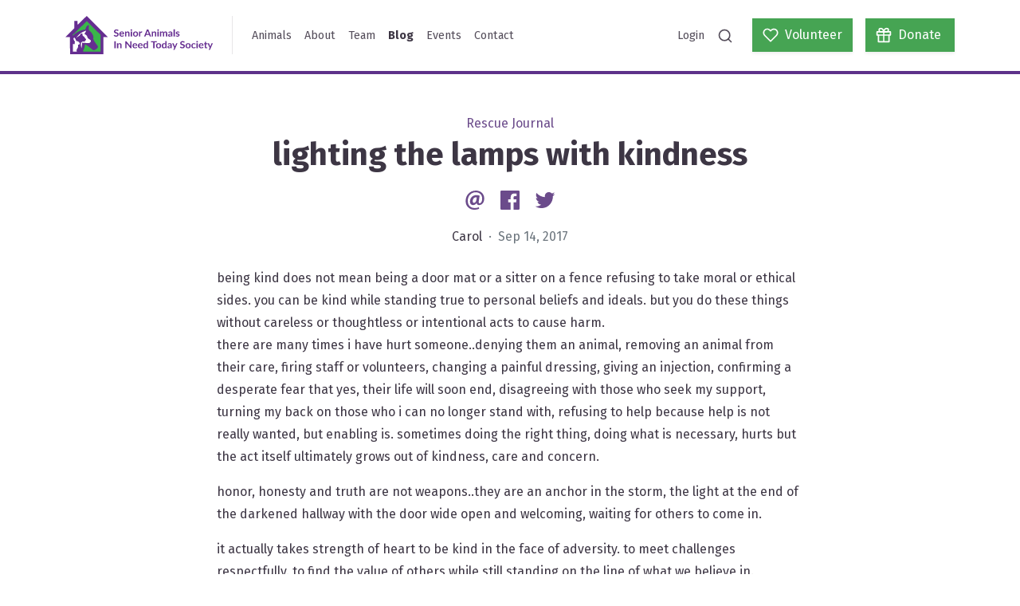

--- FILE ---
content_type: text/html; charset=UTF-8
request_url: https://saintsrescue.ca/2017/09/14/lighting-the-lamps-with-kindness
body_size: 14050
content:
<!DOCTYPE html>
<html lang="en">
<head>
            <script async src="https://www.googletagmanager.com/gtag/js?id=G-S2SF9LDN9Y"></script>
        <script>
            window.dataLayer = window.dataLayer || [];
            function gtag(){dataLayer.push(arguments);}
            gtag('js', new Date());
            gtag('config', "G-S2SF9LDN9Y", { debug_mode: false });
        </script>
        <meta http-equiv="X-UA-Compatible" content="IE=edge" />
    <meta charset="utf-8" />
    <meta name="viewport" content="width=device-width, initial-scale=1">
    <link href="https://fonts.googleapis.com/css2?family=Fira+Sans:wght@300;400;700&display=swap" rel="stylesheet">
        				
	<title>lighting the lamps with kindness - SAINTS Rescue</title>
	<meta name="description" content=" being kind does not mean being a door mat or a sitter on a fence refusing to take moral or ethical sides. you can be kind while standing true to personal beliefs and ideals. but you do these things…" />

	<meta property="fb:app_id" content="">
	<meta property="og:url" content="https://saintsrescue.ca/2017/09/14/lighting-the-lamps-with-kindness" />
	<meta property="og:type" content="website" />
	<meta property="og:title" content="lighting the lamps with kindness - SAINTS Rescue" />
	<meta property="og:image" content="https://s3.ca-central-1.amazonaws.com/saintsrescue.ca/banners/_1200x630_crop_center-center_none/wang-banner.png" />
	<meta property="og:image:width" content="1200" />
	<meta property="og:image:height" content="630" />
	<meta property="og:description" content=" being kind does not mean being a door mat or a sitter on a fence refusing to take moral or ethical sides. you can be kind while standing true to personal beliefs and ideals. but you do these things…" />
	<meta property="og:site_name" content="SAINTS Rescue" />
	<meta property="og:locale" content="en_CA" />
	<meta property="og:locale:alternate" content="en_CA" />
	
	<meta name="twitter:card" content="summary_large_image" />
	<meta name="twitter:site" content="saintsrescue" />
	<meta name="twitter:url" content="https://saintsrescue.ca/2017/09/14/lighting-the-lamps-with-kindness" />
	<meta name="twitter:title" content="lighting the lamps with kindness - SAINTS Rescue" />
	<meta name="twitter:description" content=" being kind does not mean being a door mat or a sitter on a fence refusing to take moral or ethical sides. you can be kind while standing true to personal beliefs and ideals. but you do these things…" />
	<meta name="twitter:image" content="https://s3.ca-central-1.amazonaws.com/saintsrescue.ca/banners/_1200x600_crop_center-center_none/wang-banner.png" />

	
	<link rel="home" href="https://saintsrescue.ca/" />
	<link rel="canonical" href="https://saintsrescue.ca/2017/09/14/lighting-the-lamps-with-kindness">
<link href="https://cdn.jsdelivr.net/gh/fancyapps/fancybox@3.5.7/dist/jquery.fancybox.min.css" rel="stylesheet">
<link href="/assets/site.css?v=1769464813" rel="stylesheet">
<link href="https://saintsrescue.ca/cpresources/f9d21c4/css/formie-base.css?v=1768451643" rel="stylesheet">
<link href="https://saintsrescue.ca/cpresources/2655b834/css/comments.css?v=1769464890" rel="stylesheet"></head>
<body>


<nav class="navbar navbar-expand-lg navbar-light site-navbar">
    <div class="container">
        <a class="navbar-brand" href="https://saintsrescue.ca/">
            <img class="site-navbar-logo" src="/assets/logo.svg" alt="SAINTS Rescue">
        </a>
        <div class="site-navbar-divider d-none d-lg-block"></div>
        <button class="navbar-toggler" type="button" data-toggle="collapse" data-target="#navbarSupportedContent" aria-controls="navbarSupportedContent" aria-expanded="false" aria-label="Toggle navigation">
            <span class="navbar-toggler-icon"></span>
        </button>

        <div class="collapse navbar-collapse p-2 p-lg-0" id="navbarSupportedContent">
            <ul class="navbar-nav mr-auto">
                                                        <li class="nav-item ">
                        <a class="nav-link" href="https://saintsrescue.ca/animals">Animals</a>
                    </li>
                                                        <li class="nav-item ">
                        <a class="nav-link" href="https://saintsrescue.ca/about">About</a>
                    </li>
                                                        <li class="nav-item ">
                        <a class="nav-link" href="https://saintsrescue.ca/team">Team</a>
                    </li>
                                                        <li class="nav-item active">
                        <a class="nav-link" href="https://saintsrescue.ca/blog">Blog</a>
                    </li>
                                                        <li class="nav-item ">
                        <a class="nav-link" href="https://saintsrescue.ca/events">Events</a>
                    </li>
                                                        <li class="nav-item ">
                        <a class="nav-link" href="https://saintsrescue.ca/contact">Contact</a>
                    </li>
                            </ul>

            <ul class="navbar-nav ml-auto mb-2 mb-lg-0">
                <li class="nav-item ">
                    <a class="nav-link" href="https://saintsrescue.ca/login">Login</a>
                </li>
                <li class="nav-item">
                    <a class="nav-link" data-toggle="search" href="#"><i data-feather="search"></i></a>
                </li>
            </ul>
            <a class="btn btn-primary btn-wide ml-lg-3" href="https://saintsrescue.ca/volunteer">
                <span class="d-flex align-items-center">
                    <i data-feather="heart"></i>
                    <span class="ml-2">Volunteer</span>
                </span>
            </a>
            <a class="btn btn-primary btn-wide ml-3" href="https://saintsrescue.ca/donate">
                <span class="d-flex align-items-center">
                    <i data-feather="gift"></i>
                    <span class="ml-2">Donate</span>
                </span>
            </a>

            <div class="search-container flex-fill mx-n2 mb-n2 m-lg-0" style="display: none">
                <div class="form-group mb-0">
    <label class="form-control-prefix" for="search">
        <i data-feather="search"></i>
    </label>
    <input class="typeahead search-typahead form-control pl-5" type="search" placeholder="Search animals and blog posts..." aria-label="Search">
</div>


            </div>
        </div>
    </div>
</nav>



<div class="site-content">
    

    
    <article class="my-5">
        <div class="text-center">
            <div class="text-secondary">
                Rescue Journal
            </div>
            <h1>
                lighting the lamps with kindness

                            </h1>

            <div class="my-3">
                
<a class="social-link" href="mailto:?Subject=https%3A%2F%2Fsaintsrescue.ca%2F2017%2F09%2F14%2Flighting-the-lamps-with-kindness">
    <?xml version="1.0" encoding="UTF-8" standalone="no"?>
<svg
   xmlns:dc="http://purl.org/dc/elements/1.1/"
   xmlns:cc="http://creativecommons.org/ns#"
   xmlns:rdf="http://www.w3.org/1999/02/22-rdf-syntax-ns#"
   xmlns:svg="http://www.w3.org/2000/svg"
   xmlns="http://www.w3.org/2000/svg"
   xmlns:sodipodi="http://sodipodi.sourceforge.net/DTD/sodipodi-0.dtd"
   xmlns:inkscape="http://www.inkscape.org/namespaces/inkscape"
   class="social-icon"
   width="40"
   height="40"
   viewBox="0 0 40 40"
   version="1.1"
   id="svg4"
   sodipodi:docname="social-email.svg"
   inkscape:version="0.92.4 (5da689c313, 2019-01-14)">
  <metadata
     id="metadata10">
    <rdf:RDF>
      <cc:Work
         rdf:about="">
        <dc:format>image/svg+xml</dc:format>
        <dc:type
           rdf:resource="http://purl.org/dc/dcmitype/StillImage" />
        <dc:title />
      </cc:Work>
    </rdf:RDF>
  </metadata>
  <defs
     id="defs8" />
  <sodipodi:namedview
     pagecolor="#ffffff"
     bordercolor="#666666"
     borderopacity="1"
     objecttolerance="10"
     gridtolerance="10"
     guidetolerance="10"
     inkscape:pageopacity="0"
     inkscape:pageshadow="2"
     inkscape:window-width="1920"
     inkscape:window-height="1043"
     id="namedview6"
     showgrid="false"
     inkscape:zoom="5.9"
     inkscape:cx="27.032188"
     inkscape:cy="-2.3845117"
     inkscape:window-x="1920"
     inkscape:window-y="0"
     inkscape:window-maximized="1"
     inkscape:current-layer="svg4" />
  <path
     id="path817"
     d="M 26.742443,33.450013 C 24.157286,34.612503 21.915341,35 18.855223,35 11.700927,35.001125 5.4079795,29.872864 5.4079795,21.42322 5.4079795,12.631472 11.787283,5 21.527844,5 c 7.588295,0 13.064177,5.203528 13.064177,12.457467 0,6.292948 -3.535078,10.257594 -8.190574,10.296343 -2.026054,0 -3.490792,-1.034062 -3.705576,-3.318079 h -0.08525 c -1.337418,2.198767 -3.277116,3.318079 -5.561132,3.318079 -2.803263,0 -4.827103,-2.068126 -4.827103,-5.60431 0,-5.258885 3.878289,-10.041702 10.085988,-10.041702 1.896519,0 4.096395,0.442853 5.092814,1.076134 l -1.295347,7.974683 c -0.42846,2.544193 -0.12732,3.653542 1.107134,3.764255 1.853341,0 4.178322,-2.327195 4.178322,-7.28494 0,-5.602095 -3.620326,-9.95756 -10.300771,-9.95756 -6.592977,-0.00111 -12.3722147,5.174743 -12.3722147,13.395211 0,7.196368 4.6499617,11.292763 11.0713347,11.294976 2.199875,0 4.528177,-0.476067 6.251984,-1.378381 l 0.701923,2.457837 z M 22.90844,15.683839 c -0.343212,-0.08635 -0.774994,-0.171605 -1.336311,-0.171605 -2.847548,0 -5.088386,2.801048 -5.088386,6.122449 0,1.6607 0.774993,2.657121 2.103554,2.657121 1.594273,0 3.277115,-2.026055 3.664612,-4.525963 l 0.655423,-4.118537 z"
     inkscape:connector-curvature="0"
     style="fill:currentColor;stroke-width:1.10713363" />
</svg>

    <span class="sr-only">Email</span>
</a>
<a class="social-link ml-2" href="https://www.facebook.com/sharer/sharer.php?u=https%3A%2F%2Fsaintsrescue.ca%2F2017%2F09%2F14%2Flighting-the-lamps-with-kindness" data-target="popup">
    <?xml version="1.0" encoding="UTF-8" standalone="no"?>
<svg
   xmlns:dc="http://purl.org/dc/elements/1.1/"
   xmlns:cc="http://creativecommons.org/ns#"
   xmlns:rdf="http://www.w3.org/1999/02/22-rdf-syntax-ns#"
   xmlns:svg="http://www.w3.org/2000/svg"
   xmlns="http://www.w3.org/2000/svg"
   xmlns:sodipodi="http://sodipodi.sourceforge.net/DTD/sodipodi-0.dtd"
   xmlns:inkscape="http://www.inkscape.org/namespaces/inkscape"
   class="social-icon"
   width="40"
   height="40"
   viewBox="0 0 40 40"
   version="1.1"
   id="svg4"
   sodipodi:docname="social-facebook.svg"
   inkscape:version="0.92.4 (5da689c313, 2019-01-14)">
  <metadata
     id="metadata10">
    <rdf:RDF>
      <cc:Work
         rdf:about="">
        <dc:format>image/svg+xml</dc:format>
        <dc:type
           rdf:resource="http://purl.org/dc/dcmitype/StillImage" />
      </cc:Work>
    </rdf:RDF>
  </metadata>
  <defs
     id="defs8" />
  <sodipodi:namedview
     pagecolor="#ffffff"
     bordercolor="#666666"
     borderopacity="1"
     objecttolerance="10"
     gridtolerance="10"
     guidetolerance="10"
     inkscape:pageopacity="0"
     inkscape:pageshadow="2"
     inkscape:window-width="1920"
     inkscape:window-height="995"
     id="namedview6"
     showgrid="false"
     inkscape:zoom="5.9"
     inkscape:cx="1.1016949"
     inkscape:cy="20"
     inkscape:window-x="0"
     inkscape:window-y="0"
     inkscape:window-maximized="1"
     inkscape:current-layer="svg4" />
  <path
     d="M 33.344167,5 H 6.6558333 C 6.2166771,5 5.7955104,5.1744479 5.4849792,5.4849792 5.1744479,5.7955104 5,6.2166771 5,6.6558333 V 33.344583 c 1.042e-4,0.439063 0.1746146,0.860105 0.485125,1.170625 C 5.7956458,34.825625 6.21675,35 6.6558333,35 H 21.02375 V 23.3825 H 17.114167 V 18.855 h 3.909583 v -3.339167 c 0,-3.874999 2.366666,-5.984583 5.823334,-5.984583 1.655833,0 3.07875,0.122917 3.493749,0.178333 v 4.049584 l -2.3975,0.0012 c -1.879999,0 -2.243749,0.893334 -2.243749,2.204168 v 2.890833 h 4.483333 l -0.58375,4.527499 H 25.699584 V 35 h 7.644999 c 0.439063,-1.04e-4 0.860105,-0.174583 1.170625,-0.485104 C 34.825625,34.204375 35,33.783229 35,33.344167 V 6.6558333 C 35,6.2166771 34.825521,5.7955104 34.515,5.4849792 34.204479,5.1744479 33.783333,5 33.344167,5 Z"
     id="path2"
     inkscape:connector-curvature="0"
     style="fill:currentColor;stroke-width:1.04166675" />
</svg>

    <span class="sr-only">Facebook</span>
</a>
<a class="social-link ml-2" href="https://twitter.com/intent/tweet?text=https%3A%2F%2Fsaintsrescue.ca%2F2017%2F09%2F14%2Flighting-the-lamps-with-kindness" data-target="popup">
    <svg class="social-icon" width="40" height="40" viewBox="0 0 40 40" xmlns="http://www.w3.org/2000/svg">
  <path fill="currentColor" d="M35.3998 10.4481C34.2466 10.959 33.0232 11.2942 31.7706 11.4425C33.09 10.653 34.0774 9.41079 34.5486 7.94727C33.3085 8.68349 31.9514 9.20191 30.5362 9.48007C29.945 8.84944 29.2305 8.34695 28.4371 8.00375C27.6437 7.66054 26.7883 7.48393 25.9238 7.48487C22.4342 7.48487 19.6046 10.3137 19.6046 13.8041C19.6046 14.2989 19.6606 14.7817 19.7686 15.2445C14.5166 14.9809 9.86063 12.4649 6.74383 8.64127C6.18186 9.60569 5.88656 10.7023 5.88823 11.8185C5.8874 12.8589 6.14358 13.8834 6.63401 14.8009C7.12444 15.7185 7.83393 16.5007 8.69943 17.0781C7.69611 17.0462 6.71491 16.7752 5.83743 16.2877C5.83663 16.3141 5.83663 16.3401 5.83663 16.3673C5.83663 19.4281 8.01463 21.9821 10.905 22.5633C9.97433 22.8152 8.99851 22.8521 8.05143 22.6713C8.85543 25.1813 11.189 27.0089 13.9542 27.0601C11.7158 28.8167 8.95164 29.7695 6.10623 29.7653C5.59623 29.7653 5.09343 29.7357 4.59863 29.6769C7.48797 31.5333 10.8507 32.5187 14.285 32.5153C25.9082 32.5153 32.2642 22.8869 32.2642 14.5373C32.2642 14.2637 32.2578 13.9905 32.2458 13.7189C33.4836 12.8252 34.5518 11.7175 35.3998 10.4481Z"/>
</svg>

    <span class="sr-only">Twitter</span>
</a>

            </div>

            <p>
                Carol
                <span class="text-muted">&nbsp;&middot;&nbsp; Sep 14, 2017</span>
            </p>
        </div>

        
        <div class="container">
            <div class="row mt-4">
                <div class="col-md-8 mx-auto">
                    <div class="blog-content">
                        <p>being kind does not mean being a door mat or a sitter on a fence refusing to take moral or ethical sides. you can be kind while standing true to personal beliefs and ideals. but you do these things without careless or thoughtless or intentional acts to cause harm.<br />there are many times i have hurt someone..denying them an animal, removing an animal from their care, firing staff or volunteers, changing a painful dressing, giving an injection, confirming a desperate fear that yes, their life will soon end, disagreeing with those who seek my support, turning my back on those who i can no longer stand with, refusing to help because help is not really wanted, but enabling is. sometimes doing the right thing, doing what is necessary, hurts but the act itself ultimately grows out of kindness, care and concern.</p><p>honor, honesty and truth are not weapons..they are an anchor in the storm, the light at the end of the darkened hallway with the door wide open and welcoming, waiting for others to come in.</p><p>it actually takes strength of heart to be kind in the face of adversity. to meet challenges respectfully. to find the value of others while still standing on the line of what we believe in.</p><p>and this sometimes gets lost in rescue..we mistake unkindness, bad manners, ignorant behavior for fiery passion.</p><p>a fire is best used to warm the cold night, to stave off darkness and bring in light. but let it get out of control and it will consume you and those around you.<br />passion without control, without purpose is a vice.</p><p>kindness and respect puts the breaks on, it holds the passion in check so that it can help others and not cause chaos in its wake.</p><p>i recently started a new rescue sharing page..one that is free of personal attacks against others, free from calling others truly foul names. so far so good. it started as a kind rescue site and so far it remains. we can always make a choice in where we want to be, how we want to live this life..when the darkness gets overwhelming, we can choose to try to find and share our own inner light.</p><p>kindness is not an excuse to be a victim...it is an honorable soldier living by example, acting with mindful concern and care, and believing that while diversity sometimes causes conflicts it can also be woven together into something more beautiful than each individual thread.</p>
                    </div>
                </div>
            </div>
        </div>

    </article>

    <div class="container mb-5">

        
        
        <div class="section">
            <h2 class="section-title text-center">Comments</h2>
            <div class="col-md-8 mx-auto">
                <div id="cc-w-52633" class="cc-w"><div class="cc-w-i" data-role="comments"><article class="cc-i" id="comment-101144" data-id="101144" data-site-id="1" data-role="comment" itemprop="comment" itemscope itemtype="http://schema.org/UserComments"><figure class="cc-i-figure" itemprop="creator" itemscope itemtype="http://schema.org/Person"><p class="cc-i-image" itemprop="image"><span class="cc-i-image-icon"></span></p></figure><div class="cc-i-wrap" data-role="wrap-content"><div class="cc-i-content" data-role="content"><header class="cc-i-header" role="meta"><span itemprop="creator" itemscope itemtype="http://schema.org/Person"><strong class="cc-i-author" itemprop="name">Lynne arnason</strong></span><div class="cc-ll"><span class="cc-ll-i"><a class="cc-i-share cc-dot" href="/2017/09/14/lighting-the-lamps-with-kindness#comment-101144"><time itemprop="commentTime" title="Fri Sep 15 2017 15:27:36 GMT-0700 (PDT)" datetime="2017-09-15T15:27:36-07:00"><small>8 years ago</small></time></a></span></div><small class="cc-i-header-links "></small></header><div class="cc-i-body" data-role="body"><div class="cc-i-comment" data-role="message" dir="auto" itemprop="commentText"><p>You hit the nail  on the head I know sometimes I really have to bite my tongue I have not learned to be as empathic as you r  I guess I need to learn that</p></div></div><div class="cc-i-footer"><div class="cc-ll"><span class="cc-ll-i"><a href="#" class="cc-i-reply" data-action="reply" itemprop="replyToUrl">
                    Reply
                </a></span></div></div></div><div data-role="reply"></div><div data-role="errors" class="cc-e"></div><div data-role="notice" class="cc-n"></div><div data-role="replies"></div></div></article></div><article class="cc-i cc-f" data-role="form"><figure class="cc-i-figure"><p class="cc-i-image"><span class="cc-i-image-icon"></span></p></figure><div class="cc-i-wrap"><form class="cc-f-wrap" role="form" method="post" accept-charset="UTF-8" ><input type="hidden" name="action" value="comments/comments/save"><input type="hidden" name="elementId" value="52633"><input type="hidden" name="siteId" value="1"><input type="hidden" name="newParentId" value=""><input type="hidden" name="commentId" value=""><input type="hidden" name="CRAFT_CSRF_TOKEN" value="WcJWuMbIWcXTAB1xKA2NEGbMmwvbLjZZFzWV1tzhQ6E7cxa-8a0xxy-RCYu8rCv0imVJAkx5wlIrncx9jmwOHURs1O--jxnucwYm1aDAQLU="><input type="hidden" id="__UAHOME" name="__UAHOME" value="a1152b82bc0a7bb1391df7b6a0d5d247" /><input type="hidden" id="__UAHASH" name="__UAHASH" value="a160cdf9587fe7483a659baa230ef110"/><div id="beesknees_wrapper" style="display:none;"><label>Leave this field blank</label><input type="text" id="beesknees" name="beesknees" style="display:none;" /></div><input type="hidden" id="__JSCHK_697a46903667a" name="__JSCHK" /><script type="text/javascript">document.getElementById("__JSCHK_697a46903667a").value = "697a46903667a";</script><div class="cc-f-row"><div class="cc-f-col"><input class="cc-f-input" name="fields[name]" type="text" placeholder="Your name"><div data-role="errors" class="cc-e"></div></div><div class="cc-f-col"><input class="cc-f-input" name="fields[email]" type="email" placeholder="Your email"><div data-role="errors" class="cc-e"></div></div></div><div class="cc-f-cf"><div class="cc-f-row"><div class="cc-f-col"><textarea class="cc-f-textarea" name="fields[comment]" placeholder="Add a comment..." required></textarea><div data-role="errors" class="cc-e"></div></div></div></div><div data-role="notice" class="cc-n"></div><button class="cc-f-btn" type="submit">Post comment</button></form></div></article></div>
            </div>
        </div>
    </div>

</div>



<footer class="site-footer">
    <div class="container">
        <div class="row mb-4">
            <div class="col-md-5">
                <h2 class="section-title">Stay up-to-date!</h2>
<p>Enter your email to sign up for our newsletter. Newsletters are sent periodically to update our supporters on our events and news. <a href="https://forms.gle/Q6VEwJbPKTVXyJs3A">Sign up to be a member today! </a></p>
                <div class="fui-i"><form id="fui-subscribeForm-vdwoed" class="fui-form fui-labels-hidden" method="post" enctype="multipart/form-data" accept-charset="utf-8" data-fui-form="{&quot;formHashId&quot;:&quot;fui-subscribeForm-vdwoed&quot;,&quot;formId&quot;:164090,&quot;formHandle&quot;:&quot;subscribeForm&quot;,&quot;registeredJs&quot;:[{&quot;src&quot;:&quot;https:\/\/saintsrescue.ca\/cpresources\/f9d21c4\/js\/captchas\/recaptcha-v3.js?v=1768451643&quot;,&quot;module&quot;:&quot;FormieRecaptchaV3&quot;,&quot;settings&quot;:{&quot;siteKey&quot;:&quot;6LfLUL0ZAAAAALScExwntfx94QU4BvphZPEEgGIF&quot;,&quot;formId&quot;:&quot;fui-subscribeForm-vdwoed&quot;,&quot;theme&quot;:&quot;light&quot;,&quot;size&quot;:&quot;normal&quot;,&quot;badge&quot;:&quot;bottomright&quot;,&quot;language&quot;:&quot;en&quot;,&quot;submitMethod&quot;:&quot;ajax&quot;,&quot;hasMultiplePages&quot;:false,&quot;loadingMethod&quot;:&quot;asyncDefer&quot;,&quot;enterpriseType&quot;:&quot;score&quot;}}],&quot;settings&quot;:{&quot;submitMethod&quot;:&quot;ajax&quot;,&quot;submitActionMessage&quot;:&quot;&lt;p&gt;Thanks for subscribing!&lt;\/p&gt;&quot;,&quot;submitActionMessageTimeout&quot;:null,&quot;submitActionMessagePosition&quot;:&quot;top-form&quot;,&quot;submitActionFormHide&quot;:true,&quot;submitAction&quot;:&quot;message&quot;,&quot;submitActionTab&quot;:null,&quot;errorMessage&quot;:&quot;&lt;p&gt;Couldn’t save submission due to errors.&lt;\/p&gt;&quot;,&quot;errorMessagePosition&quot;:&quot;&quot;,&quot;loadingIndicator&quot;:null,&quot;loadingIndicatorText&quot;:null,&quot;validationOnSubmit&quot;:true,&quot;validationOnFocus&quot;:false,&quot;scrollToTop&quot;:true,&quot;hasMultiplePages&quot;:false,&quot;pages&quot;:[{&quot;settings&quot;:{&quot;submitButtonLabel&quot;:&quot;Subscribe&quot;,&quot;backButtonLabel&quot;:&quot;Back&quot;,&quot;showBackButton&quot;:false,&quot;saveButtonLabel&quot;:&quot;Save&quot;,&quot;showSaveButton&quot;:false,&quot;saveButtonStyle&quot;:&quot;link&quot;,&quot;buttonsPosition&quot;:&quot;left&quot;,&quot;cssClasses&quot;:null,&quot;containerAttributes&quot;:null,&quot;inputAttributes&quot;:null,&quot;enableNextButtonConditions&quot;:false,&quot;nextButtonConditions&quot;:[],&quot;enablePageConditions&quot;:false,&quot;pageConditions&quot;:[],&quot;enableJsEvents&quot;:false,&quot;jsGtmEventOptions&quot;:[]},&quot;id&quot;:575,&quot;layoutId&quot;:62,&quot;name&quot;:&quot;Page 1&quot;,&quot;uid&quot;:&quot;797a5d24-286c-40e9-bad0-4084ab9c95d9&quot;,&quot;userCondition&quot;:null,&quot;elementCondition&quot;:null}],&quot;themeConfig&quot;:{&quot;loading&quot;:{&quot;class&quot;:&quot;fui-loading&quot;},&quot;errorMessage&quot;:{&quot;class&quot;:&quot;fui-error-message&quot;},&quot;disabled&quot;:{&quot;class&quot;:&quot;fui-disabled&quot;},&quot;tabError&quot;:{&quot;class&quot;:&quot;fui-tab-error&quot;},&quot;tabActive&quot;:{&quot;class&quot;:&quot;fui-tab-active&quot;},&quot;tabComplete&quot;:{&quot;class&quot;:&quot;fui-tab-complete&quot;},&quot;successMessage&quot;:{&quot;class&quot;:&quot;fui-success-message&quot;},&quot;alert&quot;:{&quot;class&quot;:&quot;fui-alert&quot;},&quot;alertError&quot;:{&quot;class&quot;:&quot;fui-alert fui-alert-error fui-alert-&quot;,&quot;role&quot;:&quot;alert&quot;,&quot;data-fui-alert&quot;:true},&quot;alertSuccess&quot;:{&quot;class&quot;:&quot;fui-alert fui-alert-success fui-alert-top-form&quot;,&quot;role&quot;:&quot;alert&quot;,&quot;data-fui-alert&quot;:true},&quot;page&quot;:{&quot;id&quot;:&quot;fui-subscribeForm-vdwoed-p-575&quot;,&quot;class&quot;:&quot;fui-page&quot;,&quot;data-index&quot;:&quot;0&quot;,&quot;data-id&quot;:&quot;575&quot;,&quot;data-fui-page&quot;:true},&quot;progress&quot;:{&quot;class&quot;:&quot;fui-progress&quot;,&quot;data-fui-progress&quot;:true},&quot;tab&quot;:{&quot;class&quot;:&quot;fui-tab&quot;},&quot;success&quot;:{&quot;class&quot;:&quot;fui-success&quot;},&quot;error&quot;:{&quot;class&quot;:&quot;fui-error-message&quot;},&quot;fieldErrors&quot;:{&quot;class&quot;:&quot;fui-errors&quot;},&quot;fieldError&quot;:{&quot;class&quot;:&quot;fui-error-message&quot;}},&quot;redirectUrl&quot;:&quot;&quot;,&quot;currentPageId&quot;:575,&quot;outputJsTheme&quot;:true,&quot;enableUnloadWarning&quot;:true,&quot;enableBackSubmission&quot;:true,&quot;ajaxTimeout&quot;:10,&quot;outputConsoleMessages&quot;:true,&quot;baseActionUrl&quot;:&quot;https:\/\/saintsrescue.ca\/index.php?p=actions&quot;,&quot;refreshTokenUrl&quot;:&quot;https:\/\/saintsrescue.ca\/index.php?p=actions\/formie\/forms\/refresh-tokens&amp;form=FORM_PLACEHOLDER&quot;,&quot;scriptAttributes&quot;:[]}}" data-form-submit-method="ajax" data-form-submit-action="message"><input type="hidden" name="CRAFT_CSRF_TOKEN" value="WcJWuMbIWcXTAB1xKA2NEGbMmwvbLjZZFzWV1tzhQ6E7cxa-8a0xxy-RCYu8rCv0imVJAkx5wlIrncx9jmwOHURs1O--jxnucwYm1aDAQLU=" autocomplete="off"><input type="hidden" name="action" value="formie/submissions/submit"><input type="hidden" name="submitAction" value="submit"><input type="hidden" name="handle" value="subscribeForm"><input type="hidden" name="siteId" value="1"><div class="fui-form-container"><div id="fui-subscribeForm-vdwoed-p-575" class="fui-page" data-index="0" data-id="575" data-fui-page><div class="fui-page-container"><div class="fui-row fui-page-row" data-fui-field-count="2"><div class="fui-field fui-type-name fui-label-hidden fui-subfield-label-hidden fui-instructions-above-input fui-page-field" data-field-handle="name1" data-field-type="name"><div class="fui-field-container"><label class="fui-label" for="fui-subscribeForm-vdwoed-fields-name1" data-fui-sr-only>Name</label><div class="fui-input-container"><input type="text" id="fui-subscribeForm-vdwoed-fields-name1" class="fui-input" name="fields[name1]" value="" placeholder="First and Last Name" autocomplete="name" data-fui-id="subscribeForm-name1"></div></div></div><div class="fui-field fui-type-email fui-label-hidden fui-subfield-label-hidden fui-instructions-below-input fui-field-required fui-page-field" data-field-handle="email" data-field-type="email"><div class="fui-field-container"><label class="fui-label" for="fui-subscribeForm-vdwoed-fields-email" data-fui-sr-only>Email&nbsp;<span class="fui-required" aria-hidden="true">*</span></label><div class="fui-input-container"><input type="email" id="fui-subscribeForm-vdwoed-fields-email" class="fui-input" name="fields[email]" value="" placeholder="Email" autocomplete="email" required data-fui-id="subscribeForm-email" data-fui-message="Email is required"></div></div></div></div></div><div class="formie-recaptcha-placeholder" data-recaptcha-placeholder></div><div class="fui-btn-wrapper fui-btn-left"><button type="submit" class="fui-btn fui-submit" data-submit-action="submit">Subscribe</button></div></div></div></form></div>
            </div>
            <div class="col-md-2">
                <div class="site-footer-vr d-none d-md-block mx-auto"></div>
                <hr class="my-4 d-md-none">
            </div>
            <div class="col-md-5">
                <h2 class="section-title">Get Involved Today</h2>
<p>Your contributions are the foundation of our rescue village and make it possible for SAINTS to exist for so many special animals.</p>

                <a class="btn btn-outline-light mr-3" href="https://saintsrescue.ca/volunteer">
                    <span class="d-flex align-items-center">
                        <i data-feather="heart"></i>
                        <span class="ml-2">Volunteer</span>
                    </span>
                </a>
                <a class="btn btn-outline-light" href="https://saintsrescue.ca/donate">
                    <span class="d-flex align-items-center">
                        <i data-feather="gift"></i>
                        <span class="ml-2">Donate</span>
                    </span>
                </a>
            </div>
        </div>

        <hr class="my-4">

        <div class="row">
            <div class="col-md-6">
                <img class="site-footer-logo" src="/assets/logo-light.svg">
                <p>We offer a safe and compassionate refuge for senior, palliative, and special needs animals.<br /></p>
                <hr class="my-4 d-md-none">
            </div>
            <div class="col-md-6 text-md-right">
                <ul class="nav justify-content-center justify-content-md-end mr-md-n3 mb-3">
                                            <li class="nav-item">
                            <a class="nav-link" href="https://saintsrescue.ca/animals">Animals</a>
                        </li>
                                            <li class="nav-item">
                            <a class="nav-link" href="https://saintsrescue.ca/about">About</a>
                        </li>
                                            <li class="nav-item">
                            <a class="nav-link" href="https://saintsrescue.ca/team">Team</a>
                        </li>
                                            <li class="nav-item">
                            <a class="nav-link" href="https://saintsrescue.ca/blog">Blog</a>
                        </li>
                                            <li class="nav-item">
                            <a class="nav-link" href="https://saintsrescue.ca/events">Events</a>
                        </li>
                                            <li class="nav-item">
                            <a class="nav-link" href="https://saintsrescue.ca/contact">Contact</a>
                        </li>
                                    </ul>
                <div class="text-center text-md-right mb-3">
                                                                                            <a class="text-decoration-none " href="https://www.facebook.com/saintsrescue" target="_blank">
                                <?xml version="1.0" encoding="UTF-8" standalone="no"?>
<svg
   xmlns:dc="http://purl.org/dc/elements/1.1/"
   xmlns:cc="http://creativecommons.org/ns#"
   xmlns:rdf="http://www.w3.org/1999/02/22-rdf-syntax-ns#"
   xmlns:svg="http://www.w3.org/2000/svg"
   xmlns="http://www.w3.org/2000/svg"
   xmlns:sodipodi="http://sodipodi.sourceforge.net/DTD/sodipodi-0.dtd"
   xmlns:inkscape="http://www.inkscape.org/namespaces/inkscape"
   class="social-icon"
   width="40"
   height="40"
   viewBox="0 0 40 40"
   version="1.1"
   id="svg4"
   sodipodi:docname="social-facebook.svg"
   inkscape:version="0.92.4 (5da689c313, 2019-01-14)">
  <metadata
     id="metadata10">
    <rdf:RDF>
      <cc:Work
         rdf:about="">
        <dc:format>image/svg+xml</dc:format>
        <dc:type
           rdf:resource="http://purl.org/dc/dcmitype/StillImage" />
      </cc:Work>
    </rdf:RDF>
  </metadata>
  <defs
     id="defs8" />
  <sodipodi:namedview
     pagecolor="#ffffff"
     bordercolor="#666666"
     borderopacity="1"
     objecttolerance="10"
     gridtolerance="10"
     guidetolerance="10"
     inkscape:pageopacity="0"
     inkscape:pageshadow="2"
     inkscape:window-width="1920"
     inkscape:window-height="995"
     id="namedview6"
     showgrid="false"
     inkscape:zoom="5.9"
     inkscape:cx="1.1016949"
     inkscape:cy="20"
     inkscape:window-x="0"
     inkscape:window-y="0"
     inkscape:window-maximized="1"
     inkscape:current-layer="svg4" />
  <path
     d="M 33.344167,5 H 6.6558333 C 6.2166771,5 5.7955104,5.1744479 5.4849792,5.4849792 5.1744479,5.7955104 5,6.2166771 5,6.6558333 V 33.344583 c 1.042e-4,0.439063 0.1746146,0.860105 0.485125,1.170625 C 5.7956458,34.825625 6.21675,35 6.6558333,35 H 21.02375 V 23.3825 H 17.114167 V 18.855 h 3.909583 v -3.339167 c 0,-3.874999 2.366666,-5.984583 5.823334,-5.984583 1.655833,0 3.07875,0.122917 3.493749,0.178333 v 4.049584 l -2.3975,0.0012 c -1.879999,0 -2.243749,0.893334 -2.243749,2.204168 v 2.890833 h 4.483333 l -0.58375,4.527499 H 25.699584 V 35 h 7.644999 c 0.439063,-1.04e-4 0.860105,-0.174583 1.170625,-0.485104 C 34.825625,34.204375 35,33.783229 35,33.344167 V 6.6558333 C 35,6.2166771 34.825521,5.7955104 34.515,5.4849792 34.204479,5.1744479 33.783333,5 33.344167,5 Z"
     id="path2"
     inkscape:connector-curvature="0"
     style="fill:currentColor;stroke-width:1.04166675" />
</svg>

                            </a>
                                                                                                                                            <a class="text-decoration-none ml-2" href="https://www.instagram.com/saintsrescue" target="_blank">
                                <svg class="social-icon" width="40" height="40" viewBox="0 0 40 40" xmlns="http://www.w3.org/2000/svg">
  <path fill="currentColor" d="M20.0002 11.9882C15.5666 11.9882 11.9885 15.5663 11.9885 19.9999C11.9885 24.4335 15.5666 28.0117 20.0002 28.0117C24.4338 28.0117 28.0119 24.4335 28.0119 19.9999C28.0119 15.5663 24.4338 11.9882 20.0002 11.9882ZM20.0002 25.207C17.133 25.207 14.7932 22.8671 14.7932 19.9999C14.7932 17.1328 17.133 14.7929 20.0002 14.7929C22.8674 14.7929 25.2072 17.1328 25.2072 19.9999C25.2072 22.8671 22.8674 25.207 20.0002 25.207ZM28.34 9.79291C27.3049 9.79291 26.4689 10.6288 26.4689 11.664C26.4689 12.6992 27.3049 13.5351 28.34 13.5351C29.3752 13.5351 30.2111 12.7031 30.2111 11.664C30.2114 11.4182 30.1632 11.1748 30.0693 10.9476C29.9754 10.7205 29.8376 10.5141 29.6638 10.3403C29.49 10.1664 29.2836 10.0286 29.0564 9.93471C28.8293 9.84079 28.5858 9.7926 28.34 9.79291ZM35.6174 19.9999C35.6174 17.8437 35.6369 15.707 35.5158 13.5546C35.3947 11.0546 34.8244 8.83588 32.9963 7.00775C31.1643 5.17572 28.9494 4.60932 26.4494 4.48822C24.2932 4.36713 22.1564 4.38666 20.0041 4.38666C17.8478 4.38666 15.7111 4.36713 13.5588 4.48822C11.0588 4.60932 8.84003 5.17963 7.0119 7.00775C5.17987 8.83978 4.61347 11.0546 4.49237 13.5546C4.37128 15.7109 4.39081 17.8476 4.39081 19.9999C4.39081 22.1523 4.37128 24.2929 4.49237 26.4453C4.61347 28.9453 5.18378 31.164 7.0119 32.9921C8.84394 34.8242 11.0588 35.3906 13.5588 35.5117C15.715 35.6327 17.8517 35.6132 20.0041 35.6132C22.1603 35.6132 24.2971 35.6327 26.4494 35.5117C28.9494 35.3906 31.1682 34.8202 32.9963 32.9921C34.8283 31.1601 35.3947 28.9453 35.5158 26.4453C35.6408 24.2929 35.6174 22.1562 35.6174 19.9999ZM32.1799 29.2109C31.8947 29.9218 31.551 30.4531 31.0002 30.9999C30.4494 31.5507 29.9221 31.8945 29.2111 32.1796C27.1564 32.996 22.2775 32.8124 20.0002 32.8124C17.7228 32.8124 12.84 32.996 10.7853 32.1835C10.0744 31.8984 9.54315 31.5546 8.99628 31.0038C8.4455 30.4531 8.10175 29.9257 7.81659 29.2148C7.00409 27.1562 7.18769 22.2773 7.18769 19.9999C7.18769 17.7226 7.00409 12.8398 7.81659 10.7851C8.10175 10.0742 8.4455 9.54291 8.99628 8.99603C9.54706 8.44916 10.0744 8.1015 10.7853 7.81635C12.84 7.00385 17.7228 7.18744 20.0002 7.18744C22.2775 7.18744 27.1603 7.00385 29.215 7.81635C29.926 8.1015 30.4572 8.44525 31.0041 8.99603C31.5549 9.54682 31.8986 10.0742 32.1838 10.7851C32.9963 12.8398 32.8127 17.7226 32.8127 19.9999C32.8127 22.2773 32.9963 27.1562 32.1799 29.2109Z"/>
</svg>

                            </a>
                                                                                                <a class="text-decoration-none ml-2" href="https://vimeo.com/saintsrescue" target="_blank">
                                <svg class="social-icon" width="40" height="40" viewBox="0 0 40 40" xmlns="http://www.w3.org/2000/svg">
  <path fill="currentColor" d="M31.5335 14.6266C30.9852 17.8416 29.5152 20.89 27.1185 23.76C24.7252 26.635 22.6018 28.6883 20.7535 29.9183C19.5885 30.47 18.5985 30.485 17.7768 29.975C16.9552 29.4583 16.3052 28.7233 15.8285 27.7666C15.5535 27.22 14.8868 25.1516 13.8252 21.5533C12.7652 17.9616 12.1302 16.0283 11.9268 15.755C11.7885 15.4833 11.4468 15.4483 10.9002 15.6533C10.3502 15.8566 9.97516 16.03 9.77016 16.1683C9.58655 16.2879 9.41467 16.4246 9.25683 16.5766L8.3335 15.3483L9.36016 14.115C10.2418 13.1778 11.2032 12.319 12.2335 11.5483C13.4002 10.6583 14.4235 10.1116 15.3135 9.90329C15.9318 9.76996 16.4452 9.85662 16.8535 10.1633C17.2652 10.47 17.6068 10.97 17.8802 11.6533C18.1552 12.335 18.3618 13.005 18.4952 13.6516C18.6335 14.305 18.7702 15.075 18.9085 15.9633C19.0435 16.8533 19.1818 17.5383 19.3185 18.0166C20.0702 21.2333 20.6868 22.8433 21.1668 22.8433C21.8502 22.8433 22.9452 21.405 24.4518 18.5266C25.1352 17.2283 25.1718 16.15 24.5552 15.2916C23.9402 14.4383 22.9835 14.4216 21.6818 15.2433C21.8809 13.9559 22.4927 12.768 23.4252 11.8583C25.1352 10.01 27.0202 9.32329 29.0718 9.80162C31.1935 10.2133 32.0135 11.8233 31.5335 14.6266Z"/>
</svg>

                            </a>
                                                                                                <a class="text-decoration-none ml-2" href="https://www.youtube.com/channel/UCddAYAniIClwJL44w-OS3Rg/videos" target="_blank">
                                <svg class="social-icon" width="40" height="40" viewBox="0 0 40 40" xmlns="http://www.w3.org/2000/svg">
  <path fill="currentColor" d="M36.7695 11.5664C36.5703 10.8244 36.1797 10.1477 35.6367 9.60405C35.0938 9.06042 34.4176 8.66893 33.6758 8.46875C30.9453 7.73438 20 7.73438 20 7.73438C20 7.73438 9.05469 7.73437 6.32422 8.46484C5.58211 8.66437 4.90556 9.05565 4.36252 9.59937C3.81948 10.1431 3.42906 10.8201 3.23047 11.5625C2.5 14.2969 2.5 20 2.5 20C2.5 20 2.5 25.7031 3.23047 28.4336C3.63281 29.9414 4.82031 31.1289 6.32422 31.5312C9.05469 32.2656 20 32.2656 20 32.2656C20 32.2656 30.9453 32.2656 33.6758 31.5312C35.1836 31.1289 36.3672 29.9414 36.7695 28.4336C37.5 25.7031 37.5 20 37.5 20C37.5 20 37.5 14.2969 36.7695 11.5664ZM16.5234 25.2344V14.7656L25.5859 19.9609L16.5234 25.2344Z"/>
</svg>

                            </a>
                                                            </div>
                <address class="text-center text-md-right">
                    10950 284th Street<br>
                    Maple Ridge, BC V2W 1L7
                </address>
            </div>
        </div>
    </div>
    <div class="site-footer-fineprint">
        <div class="container d-flex flex-column flex-lg-row text-center text-lg-left mb-1 mb-lg-0">
            <div class="mr-auto mb-1 mb-lg-0">A registered charity in Canada / 85657 9032 RR0001 © Senior Animals In Need Today Society. All rights reserved.</div>
            <a href="https://boundstatesoftware.com" target="_blank">Web development by <b>Bound State Software</b></a>
        </div>
        <div class="container text-center text-lg-left">
            This site is protected by reCAPTCHA and the Google
            <a href="https://policies.google.com/privacy">Privacy Policy</a> and
            <a href="https://policies.google.com/terms">Terms of Service</a> apply.
        </div>
    </div>
</footer>



<script src="https://code.jquery.com/jquery-3.4.1.min.js" integrity="sha256-CSXorXvZcTkaix6Yvo6HppcZGetbYMGWSFlBw8HfCJo=" crossorigin="anonymous"></script>
<script src="https://cdn.jsdelivr.net/npm/popper.js@1.16.0/dist/umd/popper.min.js" integrity="sha384-Q6E9RHvbIyZFJoft+2mJbHaEWldlvI9IOYy5n3zV9zzTtmI3UksdQRVvoxMfooAo" crossorigin="anonymous"></script>
<script src="https://stackpath.bootstrapcdn.com/bootstrap/4.4.1/js/bootstrap.min.js" integrity="sha384-wfSDF2E50Y2D1uUdj0O3uMBJnjuUD4Ih7YwaYd1iqfktj0Uod8GCExl3Og8ifwB6" crossorigin="anonymous"></script>

<script src="https://unpkg.com/feather-icons"></script>
<script>
    feather.replace({ width: 20, height: 20 });

    $('[data-loaded-class]').on('load', function() {
        $(this).addClass($(this).data('loaded-class'));
    }).each(function() {
        if (this.complete) {
            $(this).trigger('load');
        }
    });
</script>
<script type="text/javascript">window.FormieTranslations={"File {filename} must be smaller than {filesize} MB.":"File {filename} must be smaller than {filesize} MB.","File must be smaller than {filesize} MB.":"File must be smaller than {filesize} MB.","File must be larger than {filesize} MB.":"File must be larger than {filesize} MB.","Choose up to {files} files.":"Choose up to {files} files.","{startTag}{num}{endTag} character left":"{startTag}{num}{endTag} character left","{startTag}{num}{endTag} characters left":"{startTag}{num}{endTag} characters left","{startTag}{num}{endTag} word left":"{startTag}{num}{endTag} word left","{startTag}{num}{endTag} words left":"{startTag}{num}{endTag} words left","This field is required.":"This field is required.","Please select a value.":"Please select a value.","Please select at least one value.":"Please select at least one value.","Please fill out this field.":"Please fill out this field.","Please enter a valid email address.":"Please enter a valid email address.","Please enter a URL.":"Please enter a URL.","Please enter a number":"Please enter a number","Please match the following format: #rrggbb":"Please match the following format: #rrggbb","Please use the YYYY-MM-DD format":"Please use the YYYY-MM-DD format","Please use the 24-hour time format. Ex. 23:00":"Please use the 24-hour time format. Ex. 23:00","Please use the YYYY-MM format":"Please use the YYYY-MM format","Please match the requested format.":"Please match the requested format.","Please select a value that is no more than {max}.":"Please select a value that is no more than {max}.","Please select a value that is no less than {min}.":"Please select a value that is no less than {min}.","Please shorten this text to no more than {maxLength} characters. You are currently using {length} characters.":"Please shorten this text to no more than {maxLength} characters. You are currently using {length} characters.","Please lengthen this text to {minLength} characters or more. You are currently using {length} characters.":"Please lengthen this text to {minLength} characters or more. You are currently using {length} characters.","There was an error with this field.":"There was an error with this field.","Unable to parse response `{e}`.":"Unable to parse response `{e}`.","Are you sure you want to leave?":"Are you sure you want to leave?","The request timed out.":"The request timed out.","The request encountered a network error. Please try again.":"The request encountered a network error. Please try again.","Invalid number":"Invalid number","Invalid country code":"Invalid country code","Too short":"Too short","Too long":"Too long","Missing Authorization ID for approval.":"Missing Authorization ID for approval.","Payment authorized. Finalize the form to complete payment.":"Payment authorized. Finalize the form to complete payment.","Unable to authorize payment. Please try again.":"Unable to authorize payment. Please try again."};</script><script src="https://cdn.jsdelivr.net/gh/fancyapps/fancybox@3.5.7/dist/jquery.fancybox.min.js"></script>
<script src="https://cdnjs.cloudflare.com/ajax/libs/handlebars.js/4.7.6/handlebars.min.js"></script>
<script src="https://cdnjs.cloudflare.com/ajax/libs/corejs-typeahead/1.3.1/typeahead.bundle.min.js"></script>
<script src="https://www.google.com/recaptcha/api.js?render=6LfLUL0ZAAAAALScExwntfx94QU4BvphZPEEgGIF" defer="defer" async="async"></script>
<script type="text/javascript" src="https://saintsrescue.ca/cpresources/f9d21c4/js/formie.js?v=1768451643" defer></script>
<script src="https://saintsrescue.ca/cpresources/2655b834/js/comments.js?v=1769464890" defer="defer" async="async"></script>
<script>// update CMS images to work with fancybox
    $('figure img').each(function() {
        var $img = $(this);
        $img.wrap('<a class="fancybox" href="' + $img.attr('src') + '"></a>');
    });

    // update CMS embeds to use responsive classes
    $('figure iframe').each(function() {
        var $iframe = $(this);
        var ratioClass = getRatioClass($iframe.width(), $iframe.height());

        $iframe.addClass('embed-responsive-item').removeAttr('style');
        $iframe.wrap('<div class="embed-responsive ' + ratioClass + '"></div>');
    });

    // update legacy content to work with fancybox
    $('.lightbox').addClass('fancybox');

    // enable fancybox
    $('.fancybox').fancybox({
        infobar: false,
        toolbar: false
    });

    function getRatioClass(width, height) {
        switch (ratio(width, height)) {
            case ratio(21, 9):
                return 'embed-responsive-21by9';
            case ratio(4, 3):
                return 'embed-responsive-4by3';
            case ratio(1, 1):
                return 'embed-responsive-1by1';
            default:
                return 'embed-responsive-16by9';
        }
    }

    function ratio(width, height) {
        return Math.round(width / height * 10) / 10;
    };
(function() {
    var KEYCODE_ESC = 27;

    var $searchInput = $('.search-typahead');
    var requestCount = 0;

    var sources = [
        {
            name: 'animals',
            title: 'Animals',
            pluralLabel: 'animals',
            url: 'https://saintsrescue.ca/search/animals.json?q=_QUERY_'
        },
        {
            name: 'blog-posts',
            title: 'Blog',
            pluralLabel: 'blog posts',
            url: 'https://saintsrescue.ca/search/blog.json?q=_QUERY_'
        }
    ].map(function(config) {
        var bloodhound = new Bloodhound({
            datumTokenizer: Bloodhound.tokenizers.obj.whitespace('title'),
            queryTokenizer: Bloodhound.tokenizers.whitespace,
            remote: {
                url: config.url,
                wildcard: '_QUERY_',
                transform: function(response) {
                    return response.data;
                }
            }
        });
        return {
            name: config.name,
            display: 'title',
            source: bloodhound,
            templates: {
                header: '<h6 class="dropdown-header">' + config.title + '</h6>',
                pending: '<a class="dropdown-item disabled d-flex align-items-center" href="#">'
                    + feather.icons.loader.toSvg({ class: 'spinner mr-2' })
                    + ' Searching ' + config.pluralLabel + '...</a>',
                empty: '<a class="dropdown-item disabled" href="#">No ' + config.pluralLabel + ' found</a>',
                suggestion:
                    
                        Handlebars.compile('<div>{{#if title}}{{title}}{{else}}<i>Untitled</i>{{/if}} {{#if description}}<small class="text-muted">- {{description}}</small>{{/if}}</div>')
                    
            }
        };
    });

    var typeaheadOptions = {
        highlight: true,
        hint: false,
        minLength: 2
    };

    $searchInput.typeahead.apply($searchInput, [typeaheadOptions].concat(sources))
        .on('typeahead:select', function(event, option) {
            location.href = option.url;
        })
        .on('keydown', function(event) {
            if (event.keyCode === KEYCODE_ESC) {
                $searchInput.blur();
            }
        });
})();
(function() {
    var $searchContainer = $('.search-container');
    var $searchInput = $searchContainer.find('input');
    var $searchToggle = $('[data-toggle=search]');

    $searchToggle.on('click', function() {
        showSearch();
        return false;
    });

    $searchInput.on('blur', hideSearch);

    function showSearch() {
        $('.navbar-collapse > *').hide();
        $searchContainer.show();
        $searchInput.focus();
    }

    function hideSearch() {
        $('.navbar-collapse > *').show();
        $searchContainer.hide();
    }
})();
$('[data-target="popup"]').on('click', function() {
        var winWidth = 520;
        var winHeight = 400;
        var winTop = (screen.height / 2) - (winHeight / 2);
        var winLeft = (screen.width / 2) - (winWidth / 2);

        window.open(this.href, 'sharer', 'top=' + winTop + ',left=' + winLeft + ',toolbar=0,status=0,width='+winWidth+',height='+winHeight);

        return false;
    });
window.addEventListener("load", function () { new Comments.Instance("#cc-w-52633", {"baseUrl":"\/index.php?p=actions","csrfTokenName":"CRAFT_CSRF_TOKEN","csrfToken":"WcJWuMbIWcXTAB1xKA2NEGbMmwvbLjZZFzWV1tzhQ6E7cxa-8a0xxy-RCYu8rCv0imVJAkx5wlIrncx9jmwOHURs1O--jxnucwYm1aDAQLU=","recaptchaEnabled":true,"recaptchaKey":"6LfLUL0ZAAAAALScExwntfx94QU4BvphZPEEgGIF","orderBy":"desc","translations":{"reply":"Reply","close":"Close","edit":"Edit","save":"Save","delete-confirm":"Are you sure you want to delete this comment?"},"element":{"id":52633,"siteId":1}}); });
var $subscribeForm = $('#fui-subscribeForm-vdwoed');

    $subscribeForm.on('onAfterFormieSubmit', function(event) {
        event.preventDefault();

        if (event.detail.nextPageId) {
            return;
        }

        gtag('event', 'newsletter_sign_up', {
            event_category: 'engagement',
            event_label: 'email'
        });
    });</script></body>
</html>


--- FILE ---
content_type: text/html; charset=utf-8
request_url: https://www.google.com/recaptcha/api2/anchor?ar=1&k=6LfLUL0ZAAAAALScExwntfx94QU4BvphZPEEgGIF&co=aHR0cHM6Ly9zYWludHNyZXNjdWUuY2E6NDQz&hl=en&v=N67nZn4AqZkNcbeMu4prBgzg&size=invisible&anchor-ms=20000&execute-ms=30000&cb=k2e6jrhqddo3
body_size: 48744
content:
<!DOCTYPE HTML><html dir="ltr" lang="en"><head><meta http-equiv="Content-Type" content="text/html; charset=UTF-8">
<meta http-equiv="X-UA-Compatible" content="IE=edge">
<title>reCAPTCHA</title>
<style type="text/css">
/* cyrillic-ext */
@font-face {
  font-family: 'Roboto';
  font-style: normal;
  font-weight: 400;
  font-stretch: 100%;
  src: url(//fonts.gstatic.com/s/roboto/v48/KFO7CnqEu92Fr1ME7kSn66aGLdTylUAMa3GUBHMdazTgWw.woff2) format('woff2');
  unicode-range: U+0460-052F, U+1C80-1C8A, U+20B4, U+2DE0-2DFF, U+A640-A69F, U+FE2E-FE2F;
}
/* cyrillic */
@font-face {
  font-family: 'Roboto';
  font-style: normal;
  font-weight: 400;
  font-stretch: 100%;
  src: url(//fonts.gstatic.com/s/roboto/v48/KFO7CnqEu92Fr1ME7kSn66aGLdTylUAMa3iUBHMdazTgWw.woff2) format('woff2');
  unicode-range: U+0301, U+0400-045F, U+0490-0491, U+04B0-04B1, U+2116;
}
/* greek-ext */
@font-face {
  font-family: 'Roboto';
  font-style: normal;
  font-weight: 400;
  font-stretch: 100%;
  src: url(//fonts.gstatic.com/s/roboto/v48/KFO7CnqEu92Fr1ME7kSn66aGLdTylUAMa3CUBHMdazTgWw.woff2) format('woff2');
  unicode-range: U+1F00-1FFF;
}
/* greek */
@font-face {
  font-family: 'Roboto';
  font-style: normal;
  font-weight: 400;
  font-stretch: 100%;
  src: url(//fonts.gstatic.com/s/roboto/v48/KFO7CnqEu92Fr1ME7kSn66aGLdTylUAMa3-UBHMdazTgWw.woff2) format('woff2');
  unicode-range: U+0370-0377, U+037A-037F, U+0384-038A, U+038C, U+038E-03A1, U+03A3-03FF;
}
/* math */
@font-face {
  font-family: 'Roboto';
  font-style: normal;
  font-weight: 400;
  font-stretch: 100%;
  src: url(//fonts.gstatic.com/s/roboto/v48/KFO7CnqEu92Fr1ME7kSn66aGLdTylUAMawCUBHMdazTgWw.woff2) format('woff2');
  unicode-range: U+0302-0303, U+0305, U+0307-0308, U+0310, U+0312, U+0315, U+031A, U+0326-0327, U+032C, U+032F-0330, U+0332-0333, U+0338, U+033A, U+0346, U+034D, U+0391-03A1, U+03A3-03A9, U+03B1-03C9, U+03D1, U+03D5-03D6, U+03F0-03F1, U+03F4-03F5, U+2016-2017, U+2034-2038, U+203C, U+2040, U+2043, U+2047, U+2050, U+2057, U+205F, U+2070-2071, U+2074-208E, U+2090-209C, U+20D0-20DC, U+20E1, U+20E5-20EF, U+2100-2112, U+2114-2115, U+2117-2121, U+2123-214F, U+2190, U+2192, U+2194-21AE, U+21B0-21E5, U+21F1-21F2, U+21F4-2211, U+2213-2214, U+2216-22FF, U+2308-230B, U+2310, U+2319, U+231C-2321, U+2336-237A, U+237C, U+2395, U+239B-23B7, U+23D0, U+23DC-23E1, U+2474-2475, U+25AF, U+25B3, U+25B7, U+25BD, U+25C1, U+25CA, U+25CC, U+25FB, U+266D-266F, U+27C0-27FF, U+2900-2AFF, U+2B0E-2B11, U+2B30-2B4C, U+2BFE, U+3030, U+FF5B, U+FF5D, U+1D400-1D7FF, U+1EE00-1EEFF;
}
/* symbols */
@font-face {
  font-family: 'Roboto';
  font-style: normal;
  font-weight: 400;
  font-stretch: 100%;
  src: url(//fonts.gstatic.com/s/roboto/v48/KFO7CnqEu92Fr1ME7kSn66aGLdTylUAMaxKUBHMdazTgWw.woff2) format('woff2');
  unicode-range: U+0001-000C, U+000E-001F, U+007F-009F, U+20DD-20E0, U+20E2-20E4, U+2150-218F, U+2190, U+2192, U+2194-2199, U+21AF, U+21E6-21F0, U+21F3, U+2218-2219, U+2299, U+22C4-22C6, U+2300-243F, U+2440-244A, U+2460-24FF, U+25A0-27BF, U+2800-28FF, U+2921-2922, U+2981, U+29BF, U+29EB, U+2B00-2BFF, U+4DC0-4DFF, U+FFF9-FFFB, U+10140-1018E, U+10190-1019C, U+101A0, U+101D0-101FD, U+102E0-102FB, U+10E60-10E7E, U+1D2C0-1D2D3, U+1D2E0-1D37F, U+1F000-1F0FF, U+1F100-1F1AD, U+1F1E6-1F1FF, U+1F30D-1F30F, U+1F315, U+1F31C, U+1F31E, U+1F320-1F32C, U+1F336, U+1F378, U+1F37D, U+1F382, U+1F393-1F39F, U+1F3A7-1F3A8, U+1F3AC-1F3AF, U+1F3C2, U+1F3C4-1F3C6, U+1F3CA-1F3CE, U+1F3D4-1F3E0, U+1F3ED, U+1F3F1-1F3F3, U+1F3F5-1F3F7, U+1F408, U+1F415, U+1F41F, U+1F426, U+1F43F, U+1F441-1F442, U+1F444, U+1F446-1F449, U+1F44C-1F44E, U+1F453, U+1F46A, U+1F47D, U+1F4A3, U+1F4B0, U+1F4B3, U+1F4B9, U+1F4BB, U+1F4BF, U+1F4C8-1F4CB, U+1F4D6, U+1F4DA, U+1F4DF, U+1F4E3-1F4E6, U+1F4EA-1F4ED, U+1F4F7, U+1F4F9-1F4FB, U+1F4FD-1F4FE, U+1F503, U+1F507-1F50B, U+1F50D, U+1F512-1F513, U+1F53E-1F54A, U+1F54F-1F5FA, U+1F610, U+1F650-1F67F, U+1F687, U+1F68D, U+1F691, U+1F694, U+1F698, U+1F6AD, U+1F6B2, U+1F6B9-1F6BA, U+1F6BC, U+1F6C6-1F6CF, U+1F6D3-1F6D7, U+1F6E0-1F6EA, U+1F6F0-1F6F3, U+1F6F7-1F6FC, U+1F700-1F7FF, U+1F800-1F80B, U+1F810-1F847, U+1F850-1F859, U+1F860-1F887, U+1F890-1F8AD, U+1F8B0-1F8BB, U+1F8C0-1F8C1, U+1F900-1F90B, U+1F93B, U+1F946, U+1F984, U+1F996, U+1F9E9, U+1FA00-1FA6F, U+1FA70-1FA7C, U+1FA80-1FA89, U+1FA8F-1FAC6, U+1FACE-1FADC, U+1FADF-1FAE9, U+1FAF0-1FAF8, U+1FB00-1FBFF;
}
/* vietnamese */
@font-face {
  font-family: 'Roboto';
  font-style: normal;
  font-weight: 400;
  font-stretch: 100%;
  src: url(//fonts.gstatic.com/s/roboto/v48/KFO7CnqEu92Fr1ME7kSn66aGLdTylUAMa3OUBHMdazTgWw.woff2) format('woff2');
  unicode-range: U+0102-0103, U+0110-0111, U+0128-0129, U+0168-0169, U+01A0-01A1, U+01AF-01B0, U+0300-0301, U+0303-0304, U+0308-0309, U+0323, U+0329, U+1EA0-1EF9, U+20AB;
}
/* latin-ext */
@font-face {
  font-family: 'Roboto';
  font-style: normal;
  font-weight: 400;
  font-stretch: 100%;
  src: url(//fonts.gstatic.com/s/roboto/v48/KFO7CnqEu92Fr1ME7kSn66aGLdTylUAMa3KUBHMdazTgWw.woff2) format('woff2');
  unicode-range: U+0100-02BA, U+02BD-02C5, U+02C7-02CC, U+02CE-02D7, U+02DD-02FF, U+0304, U+0308, U+0329, U+1D00-1DBF, U+1E00-1E9F, U+1EF2-1EFF, U+2020, U+20A0-20AB, U+20AD-20C0, U+2113, U+2C60-2C7F, U+A720-A7FF;
}
/* latin */
@font-face {
  font-family: 'Roboto';
  font-style: normal;
  font-weight: 400;
  font-stretch: 100%;
  src: url(//fonts.gstatic.com/s/roboto/v48/KFO7CnqEu92Fr1ME7kSn66aGLdTylUAMa3yUBHMdazQ.woff2) format('woff2');
  unicode-range: U+0000-00FF, U+0131, U+0152-0153, U+02BB-02BC, U+02C6, U+02DA, U+02DC, U+0304, U+0308, U+0329, U+2000-206F, U+20AC, U+2122, U+2191, U+2193, U+2212, U+2215, U+FEFF, U+FFFD;
}
/* cyrillic-ext */
@font-face {
  font-family: 'Roboto';
  font-style: normal;
  font-weight: 500;
  font-stretch: 100%;
  src: url(//fonts.gstatic.com/s/roboto/v48/KFO7CnqEu92Fr1ME7kSn66aGLdTylUAMa3GUBHMdazTgWw.woff2) format('woff2');
  unicode-range: U+0460-052F, U+1C80-1C8A, U+20B4, U+2DE0-2DFF, U+A640-A69F, U+FE2E-FE2F;
}
/* cyrillic */
@font-face {
  font-family: 'Roboto';
  font-style: normal;
  font-weight: 500;
  font-stretch: 100%;
  src: url(//fonts.gstatic.com/s/roboto/v48/KFO7CnqEu92Fr1ME7kSn66aGLdTylUAMa3iUBHMdazTgWw.woff2) format('woff2');
  unicode-range: U+0301, U+0400-045F, U+0490-0491, U+04B0-04B1, U+2116;
}
/* greek-ext */
@font-face {
  font-family: 'Roboto';
  font-style: normal;
  font-weight: 500;
  font-stretch: 100%;
  src: url(//fonts.gstatic.com/s/roboto/v48/KFO7CnqEu92Fr1ME7kSn66aGLdTylUAMa3CUBHMdazTgWw.woff2) format('woff2');
  unicode-range: U+1F00-1FFF;
}
/* greek */
@font-face {
  font-family: 'Roboto';
  font-style: normal;
  font-weight: 500;
  font-stretch: 100%;
  src: url(//fonts.gstatic.com/s/roboto/v48/KFO7CnqEu92Fr1ME7kSn66aGLdTylUAMa3-UBHMdazTgWw.woff2) format('woff2');
  unicode-range: U+0370-0377, U+037A-037F, U+0384-038A, U+038C, U+038E-03A1, U+03A3-03FF;
}
/* math */
@font-face {
  font-family: 'Roboto';
  font-style: normal;
  font-weight: 500;
  font-stretch: 100%;
  src: url(//fonts.gstatic.com/s/roboto/v48/KFO7CnqEu92Fr1ME7kSn66aGLdTylUAMawCUBHMdazTgWw.woff2) format('woff2');
  unicode-range: U+0302-0303, U+0305, U+0307-0308, U+0310, U+0312, U+0315, U+031A, U+0326-0327, U+032C, U+032F-0330, U+0332-0333, U+0338, U+033A, U+0346, U+034D, U+0391-03A1, U+03A3-03A9, U+03B1-03C9, U+03D1, U+03D5-03D6, U+03F0-03F1, U+03F4-03F5, U+2016-2017, U+2034-2038, U+203C, U+2040, U+2043, U+2047, U+2050, U+2057, U+205F, U+2070-2071, U+2074-208E, U+2090-209C, U+20D0-20DC, U+20E1, U+20E5-20EF, U+2100-2112, U+2114-2115, U+2117-2121, U+2123-214F, U+2190, U+2192, U+2194-21AE, U+21B0-21E5, U+21F1-21F2, U+21F4-2211, U+2213-2214, U+2216-22FF, U+2308-230B, U+2310, U+2319, U+231C-2321, U+2336-237A, U+237C, U+2395, U+239B-23B7, U+23D0, U+23DC-23E1, U+2474-2475, U+25AF, U+25B3, U+25B7, U+25BD, U+25C1, U+25CA, U+25CC, U+25FB, U+266D-266F, U+27C0-27FF, U+2900-2AFF, U+2B0E-2B11, U+2B30-2B4C, U+2BFE, U+3030, U+FF5B, U+FF5D, U+1D400-1D7FF, U+1EE00-1EEFF;
}
/* symbols */
@font-face {
  font-family: 'Roboto';
  font-style: normal;
  font-weight: 500;
  font-stretch: 100%;
  src: url(//fonts.gstatic.com/s/roboto/v48/KFO7CnqEu92Fr1ME7kSn66aGLdTylUAMaxKUBHMdazTgWw.woff2) format('woff2');
  unicode-range: U+0001-000C, U+000E-001F, U+007F-009F, U+20DD-20E0, U+20E2-20E4, U+2150-218F, U+2190, U+2192, U+2194-2199, U+21AF, U+21E6-21F0, U+21F3, U+2218-2219, U+2299, U+22C4-22C6, U+2300-243F, U+2440-244A, U+2460-24FF, U+25A0-27BF, U+2800-28FF, U+2921-2922, U+2981, U+29BF, U+29EB, U+2B00-2BFF, U+4DC0-4DFF, U+FFF9-FFFB, U+10140-1018E, U+10190-1019C, U+101A0, U+101D0-101FD, U+102E0-102FB, U+10E60-10E7E, U+1D2C0-1D2D3, U+1D2E0-1D37F, U+1F000-1F0FF, U+1F100-1F1AD, U+1F1E6-1F1FF, U+1F30D-1F30F, U+1F315, U+1F31C, U+1F31E, U+1F320-1F32C, U+1F336, U+1F378, U+1F37D, U+1F382, U+1F393-1F39F, U+1F3A7-1F3A8, U+1F3AC-1F3AF, U+1F3C2, U+1F3C4-1F3C6, U+1F3CA-1F3CE, U+1F3D4-1F3E0, U+1F3ED, U+1F3F1-1F3F3, U+1F3F5-1F3F7, U+1F408, U+1F415, U+1F41F, U+1F426, U+1F43F, U+1F441-1F442, U+1F444, U+1F446-1F449, U+1F44C-1F44E, U+1F453, U+1F46A, U+1F47D, U+1F4A3, U+1F4B0, U+1F4B3, U+1F4B9, U+1F4BB, U+1F4BF, U+1F4C8-1F4CB, U+1F4D6, U+1F4DA, U+1F4DF, U+1F4E3-1F4E6, U+1F4EA-1F4ED, U+1F4F7, U+1F4F9-1F4FB, U+1F4FD-1F4FE, U+1F503, U+1F507-1F50B, U+1F50D, U+1F512-1F513, U+1F53E-1F54A, U+1F54F-1F5FA, U+1F610, U+1F650-1F67F, U+1F687, U+1F68D, U+1F691, U+1F694, U+1F698, U+1F6AD, U+1F6B2, U+1F6B9-1F6BA, U+1F6BC, U+1F6C6-1F6CF, U+1F6D3-1F6D7, U+1F6E0-1F6EA, U+1F6F0-1F6F3, U+1F6F7-1F6FC, U+1F700-1F7FF, U+1F800-1F80B, U+1F810-1F847, U+1F850-1F859, U+1F860-1F887, U+1F890-1F8AD, U+1F8B0-1F8BB, U+1F8C0-1F8C1, U+1F900-1F90B, U+1F93B, U+1F946, U+1F984, U+1F996, U+1F9E9, U+1FA00-1FA6F, U+1FA70-1FA7C, U+1FA80-1FA89, U+1FA8F-1FAC6, U+1FACE-1FADC, U+1FADF-1FAE9, U+1FAF0-1FAF8, U+1FB00-1FBFF;
}
/* vietnamese */
@font-face {
  font-family: 'Roboto';
  font-style: normal;
  font-weight: 500;
  font-stretch: 100%;
  src: url(//fonts.gstatic.com/s/roboto/v48/KFO7CnqEu92Fr1ME7kSn66aGLdTylUAMa3OUBHMdazTgWw.woff2) format('woff2');
  unicode-range: U+0102-0103, U+0110-0111, U+0128-0129, U+0168-0169, U+01A0-01A1, U+01AF-01B0, U+0300-0301, U+0303-0304, U+0308-0309, U+0323, U+0329, U+1EA0-1EF9, U+20AB;
}
/* latin-ext */
@font-face {
  font-family: 'Roboto';
  font-style: normal;
  font-weight: 500;
  font-stretch: 100%;
  src: url(//fonts.gstatic.com/s/roboto/v48/KFO7CnqEu92Fr1ME7kSn66aGLdTylUAMa3KUBHMdazTgWw.woff2) format('woff2');
  unicode-range: U+0100-02BA, U+02BD-02C5, U+02C7-02CC, U+02CE-02D7, U+02DD-02FF, U+0304, U+0308, U+0329, U+1D00-1DBF, U+1E00-1E9F, U+1EF2-1EFF, U+2020, U+20A0-20AB, U+20AD-20C0, U+2113, U+2C60-2C7F, U+A720-A7FF;
}
/* latin */
@font-face {
  font-family: 'Roboto';
  font-style: normal;
  font-weight: 500;
  font-stretch: 100%;
  src: url(//fonts.gstatic.com/s/roboto/v48/KFO7CnqEu92Fr1ME7kSn66aGLdTylUAMa3yUBHMdazQ.woff2) format('woff2');
  unicode-range: U+0000-00FF, U+0131, U+0152-0153, U+02BB-02BC, U+02C6, U+02DA, U+02DC, U+0304, U+0308, U+0329, U+2000-206F, U+20AC, U+2122, U+2191, U+2193, U+2212, U+2215, U+FEFF, U+FFFD;
}
/* cyrillic-ext */
@font-face {
  font-family: 'Roboto';
  font-style: normal;
  font-weight: 900;
  font-stretch: 100%;
  src: url(//fonts.gstatic.com/s/roboto/v48/KFO7CnqEu92Fr1ME7kSn66aGLdTylUAMa3GUBHMdazTgWw.woff2) format('woff2');
  unicode-range: U+0460-052F, U+1C80-1C8A, U+20B4, U+2DE0-2DFF, U+A640-A69F, U+FE2E-FE2F;
}
/* cyrillic */
@font-face {
  font-family: 'Roboto';
  font-style: normal;
  font-weight: 900;
  font-stretch: 100%;
  src: url(//fonts.gstatic.com/s/roboto/v48/KFO7CnqEu92Fr1ME7kSn66aGLdTylUAMa3iUBHMdazTgWw.woff2) format('woff2');
  unicode-range: U+0301, U+0400-045F, U+0490-0491, U+04B0-04B1, U+2116;
}
/* greek-ext */
@font-face {
  font-family: 'Roboto';
  font-style: normal;
  font-weight: 900;
  font-stretch: 100%;
  src: url(//fonts.gstatic.com/s/roboto/v48/KFO7CnqEu92Fr1ME7kSn66aGLdTylUAMa3CUBHMdazTgWw.woff2) format('woff2');
  unicode-range: U+1F00-1FFF;
}
/* greek */
@font-face {
  font-family: 'Roboto';
  font-style: normal;
  font-weight: 900;
  font-stretch: 100%;
  src: url(//fonts.gstatic.com/s/roboto/v48/KFO7CnqEu92Fr1ME7kSn66aGLdTylUAMa3-UBHMdazTgWw.woff2) format('woff2');
  unicode-range: U+0370-0377, U+037A-037F, U+0384-038A, U+038C, U+038E-03A1, U+03A3-03FF;
}
/* math */
@font-face {
  font-family: 'Roboto';
  font-style: normal;
  font-weight: 900;
  font-stretch: 100%;
  src: url(//fonts.gstatic.com/s/roboto/v48/KFO7CnqEu92Fr1ME7kSn66aGLdTylUAMawCUBHMdazTgWw.woff2) format('woff2');
  unicode-range: U+0302-0303, U+0305, U+0307-0308, U+0310, U+0312, U+0315, U+031A, U+0326-0327, U+032C, U+032F-0330, U+0332-0333, U+0338, U+033A, U+0346, U+034D, U+0391-03A1, U+03A3-03A9, U+03B1-03C9, U+03D1, U+03D5-03D6, U+03F0-03F1, U+03F4-03F5, U+2016-2017, U+2034-2038, U+203C, U+2040, U+2043, U+2047, U+2050, U+2057, U+205F, U+2070-2071, U+2074-208E, U+2090-209C, U+20D0-20DC, U+20E1, U+20E5-20EF, U+2100-2112, U+2114-2115, U+2117-2121, U+2123-214F, U+2190, U+2192, U+2194-21AE, U+21B0-21E5, U+21F1-21F2, U+21F4-2211, U+2213-2214, U+2216-22FF, U+2308-230B, U+2310, U+2319, U+231C-2321, U+2336-237A, U+237C, U+2395, U+239B-23B7, U+23D0, U+23DC-23E1, U+2474-2475, U+25AF, U+25B3, U+25B7, U+25BD, U+25C1, U+25CA, U+25CC, U+25FB, U+266D-266F, U+27C0-27FF, U+2900-2AFF, U+2B0E-2B11, U+2B30-2B4C, U+2BFE, U+3030, U+FF5B, U+FF5D, U+1D400-1D7FF, U+1EE00-1EEFF;
}
/* symbols */
@font-face {
  font-family: 'Roboto';
  font-style: normal;
  font-weight: 900;
  font-stretch: 100%;
  src: url(//fonts.gstatic.com/s/roboto/v48/KFO7CnqEu92Fr1ME7kSn66aGLdTylUAMaxKUBHMdazTgWw.woff2) format('woff2');
  unicode-range: U+0001-000C, U+000E-001F, U+007F-009F, U+20DD-20E0, U+20E2-20E4, U+2150-218F, U+2190, U+2192, U+2194-2199, U+21AF, U+21E6-21F0, U+21F3, U+2218-2219, U+2299, U+22C4-22C6, U+2300-243F, U+2440-244A, U+2460-24FF, U+25A0-27BF, U+2800-28FF, U+2921-2922, U+2981, U+29BF, U+29EB, U+2B00-2BFF, U+4DC0-4DFF, U+FFF9-FFFB, U+10140-1018E, U+10190-1019C, U+101A0, U+101D0-101FD, U+102E0-102FB, U+10E60-10E7E, U+1D2C0-1D2D3, U+1D2E0-1D37F, U+1F000-1F0FF, U+1F100-1F1AD, U+1F1E6-1F1FF, U+1F30D-1F30F, U+1F315, U+1F31C, U+1F31E, U+1F320-1F32C, U+1F336, U+1F378, U+1F37D, U+1F382, U+1F393-1F39F, U+1F3A7-1F3A8, U+1F3AC-1F3AF, U+1F3C2, U+1F3C4-1F3C6, U+1F3CA-1F3CE, U+1F3D4-1F3E0, U+1F3ED, U+1F3F1-1F3F3, U+1F3F5-1F3F7, U+1F408, U+1F415, U+1F41F, U+1F426, U+1F43F, U+1F441-1F442, U+1F444, U+1F446-1F449, U+1F44C-1F44E, U+1F453, U+1F46A, U+1F47D, U+1F4A3, U+1F4B0, U+1F4B3, U+1F4B9, U+1F4BB, U+1F4BF, U+1F4C8-1F4CB, U+1F4D6, U+1F4DA, U+1F4DF, U+1F4E3-1F4E6, U+1F4EA-1F4ED, U+1F4F7, U+1F4F9-1F4FB, U+1F4FD-1F4FE, U+1F503, U+1F507-1F50B, U+1F50D, U+1F512-1F513, U+1F53E-1F54A, U+1F54F-1F5FA, U+1F610, U+1F650-1F67F, U+1F687, U+1F68D, U+1F691, U+1F694, U+1F698, U+1F6AD, U+1F6B2, U+1F6B9-1F6BA, U+1F6BC, U+1F6C6-1F6CF, U+1F6D3-1F6D7, U+1F6E0-1F6EA, U+1F6F0-1F6F3, U+1F6F7-1F6FC, U+1F700-1F7FF, U+1F800-1F80B, U+1F810-1F847, U+1F850-1F859, U+1F860-1F887, U+1F890-1F8AD, U+1F8B0-1F8BB, U+1F8C0-1F8C1, U+1F900-1F90B, U+1F93B, U+1F946, U+1F984, U+1F996, U+1F9E9, U+1FA00-1FA6F, U+1FA70-1FA7C, U+1FA80-1FA89, U+1FA8F-1FAC6, U+1FACE-1FADC, U+1FADF-1FAE9, U+1FAF0-1FAF8, U+1FB00-1FBFF;
}
/* vietnamese */
@font-face {
  font-family: 'Roboto';
  font-style: normal;
  font-weight: 900;
  font-stretch: 100%;
  src: url(//fonts.gstatic.com/s/roboto/v48/KFO7CnqEu92Fr1ME7kSn66aGLdTylUAMa3OUBHMdazTgWw.woff2) format('woff2');
  unicode-range: U+0102-0103, U+0110-0111, U+0128-0129, U+0168-0169, U+01A0-01A1, U+01AF-01B0, U+0300-0301, U+0303-0304, U+0308-0309, U+0323, U+0329, U+1EA0-1EF9, U+20AB;
}
/* latin-ext */
@font-face {
  font-family: 'Roboto';
  font-style: normal;
  font-weight: 900;
  font-stretch: 100%;
  src: url(//fonts.gstatic.com/s/roboto/v48/KFO7CnqEu92Fr1ME7kSn66aGLdTylUAMa3KUBHMdazTgWw.woff2) format('woff2');
  unicode-range: U+0100-02BA, U+02BD-02C5, U+02C7-02CC, U+02CE-02D7, U+02DD-02FF, U+0304, U+0308, U+0329, U+1D00-1DBF, U+1E00-1E9F, U+1EF2-1EFF, U+2020, U+20A0-20AB, U+20AD-20C0, U+2113, U+2C60-2C7F, U+A720-A7FF;
}
/* latin */
@font-face {
  font-family: 'Roboto';
  font-style: normal;
  font-weight: 900;
  font-stretch: 100%;
  src: url(//fonts.gstatic.com/s/roboto/v48/KFO7CnqEu92Fr1ME7kSn66aGLdTylUAMa3yUBHMdazQ.woff2) format('woff2');
  unicode-range: U+0000-00FF, U+0131, U+0152-0153, U+02BB-02BC, U+02C6, U+02DA, U+02DC, U+0304, U+0308, U+0329, U+2000-206F, U+20AC, U+2122, U+2191, U+2193, U+2212, U+2215, U+FEFF, U+FFFD;
}

</style>
<link rel="stylesheet" type="text/css" href="https://www.gstatic.com/recaptcha/releases/N67nZn4AqZkNcbeMu4prBgzg/styles__ltr.css">
<script nonce="fJ7JOGwWgkL9JK6PRZGwkg" type="text/javascript">window['__recaptcha_api'] = 'https://www.google.com/recaptcha/api2/';</script>
<script type="text/javascript" src="https://www.gstatic.com/recaptcha/releases/N67nZn4AqZkNcbeMu4prBgzg/recaptcha__en.js" nonce="fJ7JOGwWgkL9JK6PRZGwkg">
      
    </script></head>
<body><div id="rc-anchor-alert" class="rc-anchor-alert"></div>
<input type="hidden" id="recaptcha-token" value="[base64]">
<script type="text/javascript" nonce="fJ7JOGwWgkL9JK6PRZGwkg">
      recaptcha.anchor.Main.init("[\x22ainput\x22,[\x22bgdata\x22,\x22\x22,\[base64]/[base64]/[base64]/[base64]/[base64]/UltsKytdPUU6KEU8MjA0OD9SW2wrK109RT4+NnwxOTI6KChFJjY0NTEyKT09NTUyOTYmJk0rMTxjLmxlbmd0aCYmKGMuY2hhckNvZGVBdChNKzEpJjY0NTEyKT09NTYzMjA/[base64]/[base64]/[base64]/[base64]/[base64]/[base64]/[base64]\x22,\[base64]\\u003d\x22,\x22woLCtGTDj8KnA8OxfcOCS8O1wqvCgsKuX8O6woXCpMOMaMOjw6DDgMKLGSrDkSXDqXnDlxpJTBUUwrHDvTPCtMOCw4rCr8Olwp1xKsKDwrpcDzhgwo1pw5RjwpDDh1QvwojCixkxJcOnwp7Cp8KJcVzCtMOWMMOKPMKzKBkZVnPCosKUR8Kcwopkw4/Cig0qwo4tw53CocKeVW1wQC8KwrHDsxvCt17CoEvDjMO9N8Klw6LDixbDjsKQdgLDiRRVw4gnScKuwpnDgcOJBcOywr/CqMKEO2XCjl/[base64]/Dq1TDqcO5bsK6c8O5w5HCox7Co8KzXiQvDlbCj8KufRYCG3oAN8Kfw73DjR/[base64]/DqMObw6NYSS/Ds8Obw5vDiChBWcOMwoNOw6Jzw5kBwrfCr2sWTQTDulTDo8OLe8Oiwol8wrDDuMO6wqnDgcONAHd6Wn/[base64]/ChcK9FsOvw7PCqsKPw41IGljCsMKnw7Vrw5nDicO/[base64]/woHCikjDjW/[base64]/[base64]/DvVnCpRvCosOgEMOqdyxgG0kRMMOWw4Ucw65kGcO6w7HDtjAzJDwLw7/DiysMfCjDoy44wrLCiBoCFsKzasK9wobDpXJMwpkcwpHChcK2wqDCnCANwoF4wrJqw4fDvEcBwo8cWigKwq1vGsOFw6vDj3s9w5s/YsO7wqPCmcOhwq/[base64]/w5fCtGxIHD9+wpI/[base64]/w58Uw7www7vDgBfChj9mwqTDhGdXUEMpGD5gwrldOxQ+DlXDn8Onw6nDgjvDlybDnxjCsVUOCEdJc8OpwqPDjj0fOcO4wqYGwqvDjsO7wqsfwpwZQcKNfsK0OhnCoMKZw4VuJsKJw5l/wo/CgybDi8O/IRLDqnkpYxHCo8OlZsK+w6IRw5/[base64]/Dt8Oww6IYwovDtXnCpW3CoHjDjk0oP1fCpMKlw7cFbcKoSwJ8w55Jw6lrwrbCqRYwTMKew7vCmcKQw73CusKzNcOvPsOHK8KndsO/SMOaw6PDlMOhOcKTeSlDwq3ChMKHOcKWQcO6Zj7DmBTCoMOFwpvDjMOoCDNZw7HDuMOYwpZ3w7PCqcOQwo7CjcK3DUzCnw/[base64]/LxjDuRnDilcFcsKNHTnCiRPDpVcgXiBLw4kMw6NhwptKw53DoVbDmMKOwrkefcKUBnvChgk6w7/Dj8OYbkBwc8OaO8OMQD7CsMKgSyc0w5JnIcK4P8OwZ3VvMcOUw4jDsV5twpstwqLCq33CkTLChxxQfSjCqsOEwrjCj8K/eEDDmsORawItRmcNw63Cp8KQY8KhDTrCkcOQOwIaUQIiwronfcKUw4PCl8OdwpU6b8OiGDMOwr3CknhSeMKOw7HCpUsdEmxMw4bCm8OuCsOkw5zCgSZDAsKwfFrDjEbCmk1Zw68QDcKrA8Ocw5TDownCn3sKIsOawq9nXsOOw6fDosKhw7pfLWcewo/CrsKUZw1zFTTCjgkhMMOtWcK5D1h9w6fDlQPDnMK6XcOOWMKfHcOxTcK0B8OTwqdxwrxVJFrDpFoGZ13DjXbCvR8Rw5I7NSYwaxEPaBDCqMKjN8KNAMOCwoHCogvCmDXDl8OPwobDiVBFw4/CmcOuw6cAPsKYNcOKwp3ChRrCqCDDmx0IScOvQGTDvgxfHMKow6s+w69DI8KaSysiw7LCuzVTTSkxw7/DjsK9CzDCoMORwqvDiMOKw6dANhxAw4/Cu8O4woEDKsKRw7jCtMK4A8Krw5rCh8KUwpXCqlUIOMKPwph8w7oNJMKhw57DhMKQCxTDhMOPVnnDncKdKDTDn8Kcwo7ComvCpwjCrsOOwqAaw6HCgMKrBGfDn2nCh3/DhMOVwqjDshDDoE8Sw6Y2BMO+QsOgw4jDvyTDgDTDpyXDsjNQAHwFw6tFwoPClxdtWMOpd8OJw5BGfjI8w6oadlrDvC/Dp8KJw6/DjMKdwo8Bwox1w7ZOVcOFwrQDwrHDqsOHw74/[base64]/W8OOMQjCk8OBwpphcHtjwpgGTMO0wqXCkH/DrcKNw7jCngzDp8KkfFHDs0zCuCPDsTZpJ8K/S8KaTMKnWMKRw7Z6bMKFElROw58PDsKcwoXClxweGzxnLFFhw5PDnMKdwqQ7W8OGPDc6SgFyUsKrJFtwAxNmASZ/wosAQ8OYw48AwoPCu8O1woR0YHFpfMOTw59jwpjCqMK0B8O+HsOIw5XCpsOAEQkMwrHCgcKgHcK8UsKiwoLCuMOFw7VuSUUPccO8BRJzMQUqw6XCqMKWdUpse3JIL8KAwo1Nw65qw7Abwo4aw4XCgW40N8OLw4RHeMO/wpPDoC4ww5nDhVTCksKUdWbCsMOobRQVw65tw7F0wpcYd8KAIsO/PVvDssOvK8KhAiQ5Y8K2wrAvw6EGOcOYdFIPwrfCqXIiP8K7AW/DtGnCvcKhw7PCrCRmJsOKD8KQfAnDhcKTMQ3Cl8O+fEvCpMK4QUTDqMKMKjjCrlnDnR7Dug7DmyrDhAcDwoLCiMOaTcK8w5o9wqtCwoLChMKtH2QTDWlBwrvDpMKvw5IlwojDpj/ChUQOX0/[base64]/w7Jcw50PQlJWNyXCq33DuWPDgsOgHcKHPQ0Ew5plEMOHcRN9w5jCvsKCZDLDtMK6M0QYU8KQBcKFLBDDjD4Qw4Zkby/[base64]/HcO+TktIFWFpwqbCj8KpT2nDsxDDqmvDvX3Co8KjwqsXKcKTwrHDizfCh8KrdVfCoE1DDxVvdcO5N8K8VBLDnQVgw4kpDTHDhcKxw5DCjMO/[base64]/DiMKpX8OhWMO6w6gPDkTCpQ3DnDNZBQx1cidzPHgqwq8dw54BwqHCicKKEsKzw5LCu3x0GDcDXMKZbwTDi8K2w6bDnMK0bnfCsMOtc1rDrMKlXSnDgxw3w5nCuyxjwr/DmzEcPynDp8KnT3QrNAp8wqnCt2VWPHEkwpsWa8O/[base64]/wpHDsSZob2jDgg3CmH4AUBFJw5LDm0DCjMOfNDXCsMKAYsK9fMO4cHnCqcK9wrvDq8KOJSHClkTDvWEYw6HCv8KJw4DCsMKlwr42ZSTCucKawpReMcOAw4/[base64]/[base64]/[base64]/CpMKzAQHDscOpL8O/w4TCjQHDmhvCrMKNPTpFwoDDkMOBO38rw6U2w7ABKcKZw7BUEsOSwpXDkzrDmggbJsOZw7rCtT4UwrzDuyo4wpEUw6shw404KV7Cjj7Ckl7Dl8OnIcO0DMKawp7DiMK2wrMqw5TCssKeKMKKwptTw5p6dxktLiE8wo/Co8KBLwfDusKdWMKvFsKKHnHCuMOcwo/DqGtvKyLDicK2csOewog6YBfDpUlhw4TCpC7CiifChcOnFMOvEXnDoWXDpCDDscOCwpXCp8KSw53CsxQ4wqHDssOLKMOGwpJyWcKHbMOqw4s0KMKowoo4UsKpw7XDjxcJKxvCrcOxZTRPw41yw53CgcOgDMKWwqF5w5rCkMObEkQkDsKUP8OBw5jCsXrDu8OXw4/CgsO5Z8OTworChcOqDzHChMOnV8OrwqNeVjU8RcOhw5YoesO7wpXCiHPDq8KuXlfDsXbDi8OPFsKww6bCv8Knw6UQw6M9w4ESw5AOwp3DjndJw7bDhcOcM2pQw4Nsw51nw5U/w7ADAcK/wpXCvCJ9A8KPLsO3w6TDvMOIIAnCkwzCnsOiScKpQHTCgsOXwo7DjMOWfGjDln5Jwp8xw5TDhWhKwotvXRnDlMOcMcKPwqHDlCIHwoR+PDrCtnXCox0bYcObITvCjyLDpH/CisK6f8KKLHXDi8OWWgYYTMOUfXTCkcOda8OZYsO8wrFkLBLDgsKEAcOMCMOywqrDtcKuw4LDl3LDnXIzI8OhRV3DpMK4wrVRw5PCp8OBwp3DpBUjw6xHwr/[base64]/[base64]/OcK6RQTCnw8leh86w6zCllYYYx1gIMK1A8KZwoUqwp1pU8KjMC7CjXnDq8KbakbDnBdvFsKLwoHCjWnDusK+w4dwWRzDl8K2woTDs3sJw7jDq37CgMOmw4rClgPDlEvDhMKLw5FqGMKVRsOqw7lHQg3DghIiM8Oqwpkswr/[base64]/CncKoNysFwpVew7LDrMKyI8Ksw6p7w7UOC8K+wrQAwrTDnRR9JhtJwp8Sw7HDg8KTwqzCm1ZwwqNXw4XDpUrDvcOiwoMdTsOEDDjCjlwSfG7Dq8KIIcK0w69AXXTCqyUXUsKaw6vCo8Kcw67CoMKywovClcOZLT/Ch8KLTcKcwqnCtBVbA8O8w4DChsKpwo/CuFjCr8ONIylMTMKbCsKCfn9tcsOMDg/Ck8KJJyY/w6smUlFiwqvCp8OSw47DhsKZYzZAwqYDwrE9w5rDvzAvwpAbwo/CpcOMd8KYw5HCiHjCvMKoPkFSS8KSw7fCqXIENh/DlCbDkQBNwo7DucK+ZQnDtCE+CsOXwqvDskHDv8OtwphHwrh0KF5wHH1Xw6TDm8KIwrxkRGPDrxTDqcOJw6LDtwvDhcOpPwLDn8KsJ8Khc8KrwqjCozrDosKywp7CtlvDtsOVw5fCq8Ofw6xgwqghP8ODWXfCmsKawpvCqlTCv8OJw5bDpyQfYsOmw7PDig/CkE7ClcKUL2XDvAbCvsOmQ2/CtnYzQ8K6wpnDhwd1dFDCnsKgw5oISUQKwpvDmTfDrV9tLlNsw6nChyE7ZkpHLgbCkwNTw5/CvQjDgirChsK7w5vDm0sGw7FsYMOPw57DjsOswq7DhQEhwrNZw53DrsKEAyorwoXDsMO4wq3CnQzDnMOTfQVewqp+QVASw4fDnyI5w6Bfw6IyVMKjanEjw6tMcMOfwqkPFsKOw4PDsMOSw5VJw7zCl8OlGcKRw7LDi8KRO8OITMONwocWwrnCmiRXMQnCkzQURj/DvsKpw4/Dg8OXwrbDg8OhwoDDsQxTwr3DnsOUw73DnhsQNMO+X2sTAmfDkinCnkbCqMOue8O6f0cTDsObw4F0VMKPK8O0wr0JF8K3wrvDtsK7woACSXwER25kwrPDhg5AN8Occk/Do8KYRVrDq3TCg8Kqw5gaw6bCn8KhwoBfVcKmwrtawojCo0fCucO+w5ApZsOjRTHDhcOXZANQwqtlQ3DCjMK3w5XDisOOwoYbb8KlDAcuw6stw6trw77DomAfd8OQw7PDu8O9w4TCmcKRwoPDhTcQw6bCq8Ogw6xkKcKWwpdZw7/DpnvCv8KawqHCr3Ubw7VfwoHClh7Cs8K8wopPVMOew6DDl8ONdT3CiT8Fwp7CpmFBW8OPwpQUaETDk8KTfkvCsMK8eMK8E8OUMsOvOGjCi8OgwpnCt8KSw7fCvGphw4Vlw7VpwrINQsKUwpV0BkHCisOzXE/CnAcZCwoRTCrDgMOVw4zCpMK+w6jCjETChUg/[base64]/DjsKfNcOxw4jDvMK1wpLDl8K8wrgDwpFCCy1SZ8OVwqvDkCUzw6XDqsKrb8K7w5/DncKKwp/DrMOswqXCt8KrwqXChw3Dk3bCvsKvwoF4YcOzwpgoO3PDkxQmYhLDusOxY8KxVsOvw5LDojBYWsK6IkDDu8KZcMOfwq1Gwq19wpN5EsKbwqBebsOhfmVTwr9xwqTDpnvDp281a1PCk37DvRFzw6spwovColQxwqrDosKIwqJ6CXDCpEHDr8OuaVfDhMOuwow9a8Ocwr/DojZgw7gewoPDkMOuw5A4wpVAKlHDiWkGw6Ujwr/Cj8ODKH3CqkY3HRbCjsODwpdxw7nCsSDDvMORw6nDhcKjD0Etwohjw7lkPcOKR8K+w6LCi8OPwp/CmMO1w4gHdkLCml9oDXZiw4VmPsKHw5l4wqhAwqfDmsKvcMOpDijChFTDgV/DpsOZdl02w7rCssOLfWrDlXU6wpDCncKKw7/DjFc8wrQYHm3CucOFwq9dwr1UwqwgwrbCnw/CvcOdaA3Cg0YkERjDscOZw4/ClsKgRF1Sw5rDjMOXw6B7w6ErwpN8BCHCoxbCh8KEw6XDk8Kgw60Fw47CsX3CtBBpw7PCocKhdGs/w4dFw5nDjkIheMOnX8OFZsOXaMOIwoPDtzrDh8O1w77Ct38TLcKHCsOBAinDtipyNMKuWMOgwp7DsGZbXgHDqcOuwq/CmMOyw501LxbCmQDCqwJcD052w5t0NsO/w5TCocO9woHDgcKRw4PChMOmaMKUw7JJccKjLUooVV7DvMO4w5Y6wq4+woMXcsOgwqDDmSBGwoAYOGx9w6oSwopkIMOaZsO+w4fDlsOmw6tlwofCs8K2wq/CrcORTCfCpF7DhDsVSxtFLnzCvcOPXsKeQcKHDcK+MsOueMORNMOyw4zDhAx2FcOCYDhfwqfDhxfCkMOswofCvzrDvE8nw5s3wrHCtFgMwrvCu8K8w6rDrmHDgynDpDzCnRIEw5rCtHE8C8KFYjXDtsOKA8Khw7HCiWsRW8K4IB7CpXvCphY2w5NNw4/CryHDvXXDslTCiEJUZMORBcK0CcOZXXzDr8O3wppkw57Dj8O/wqDCpsOWwrfDncOww7LDlMO1w4QPSVx7DFXCjcKIGE8rwpwYw44PwprCuTPCm8OmPl/CqgjCpX3DiXN5RADDuitXXR8Uw4Ilw5BsYwzCvMOPw5DDjsK1GzdvwpMBOsK/w7IrwrVmCcKYw6TCjDA6w6NLw7PDujhLwo1owr/DsW3DoQHDqMKKw4TCu8KVL8OSwpjDrW4owp1jwpprwrV3YsOXw7BLEGhcIR3Ci0nCv8OGwrjCoj/DmsK3OgDDqcKzw7DCpcOQw7TCksKywoIYw58/wphKST53w4MfwpsLwoTDmQPCrVtiCjN9wrzDsTRVw4bDh8O8w57DnT8yccKbw5QMwqnCgMOMeMOQazPDixrCjG/CrWMqw59NwozDhTpAUcKzdsK5K8KQw6dSZG9IKhbCrMOEa18CwozCtmHCviLCscOed8Ouw7AlwqlGwoUGw4HCiyDCoyZ0eigXRXrClEfDlTfDhhRqNMO0wq5Ow4fDl2XCisKSwp7DqsKMbG7CpsOYw6AVwoDCr8O+w6wLccOIbsOqw7rDosODwohHw70nCsKNw7/CqMOwCsK8w7ETScOjw4hQQGXDnDrDkMKUdcKoNMKNw6/DlBpaWsOubcKuwrhaw6J0w7dpw5Z6MsOlJHTDmHFYw4NePmR/LGnCm8KDwr42QMOYwqTDg8Odw5N9c2pYEsOIwrBaw5N5PgciY1rCn8K+Nl/DhsOCwosuJjfDpsK1woDCvk/CjBjDhcKoYmjDiiEYNFXDtMOZw5rCjcKzZ8OzKW1Iw6oOw43ChsOGw4fDnxNCJ3N/EggVw41Pwq8Hw54XHsKowoB4w7wKwq/ChcOBPsKpAxdDWiHDqMOfw6I5N8K9wokAQMK6wr1uG8O9NMOGbcOZPsK/[base64]/Cs8OiScOOwoLCkUBxwr/DqToMw55uwrbCiBBxw5DDo8OTw4MECsK3V8OdeinDrywLUmwFEcO2OcKTwq0dDH7DjBzDj0TDtcOgw6XDrgQAw5jDr3bCukTDqcKxCMOFbMKxwrXDmcOJesKow7/CusKJB8KZw6tuwpg/H8KaL8K/aMOqw453WUTCicOUwqrDm1hIIWvCocOVScOwwql6MMK6w7fDosKSwovCqcKmwofCpQrCucKAdsKcBcKBWMOwwoYQP8OOwr8qw4lMwrozc3DDpMK/aMOyLT/[base64]/YHzDnlZ1BD8qdnJRwpvCsMO4N8KuP8Ovw5TDjxDCh1fCsgxgw6FNw5bDoGw5Jk5AXMOECUc/woXDkVvCtcO3w49swr/[base64]/W2swSDVHwrLCnsKGdnI5AhzDpMKww4Yewq7DoxZOwro8fj09TMOmwo5ROMKXG2tQw7fDh8Klw7EjwqoIwpA3LcO1woXCqcKFMcOuYmRKwqPCvsOSw5HDpXTDgQHDhMKwcsOWK3sbw6PCncKPwq4SDnNUwpjDqAPCgMOyCMKnwr9RGiLDujTCiCZvwqhKJDxEw7xPw4/DjsKYEUTCo0XChcOvSBrCngPDoMO9wr9XwpPDtsKuAWfDsG0RPCrCr8OBwp/DpsOywrNxUMOCS8KWwpt6Jg8vO8Orwp8iwpx7CWgcJiwTOcOWw7QeWyk2UXvCpsOrf8K+wpvDvB7DhcKBeWfCg0/Cti98fMOxwrwow7jCi8OFwqdvw6YMw5k8BTsaD1RTF1vCrsOlcMK/CHAjA8O9wrJjG8Oywp5BSMKOAipLwq1OF8Olwo/CucO9YDt8wrJDw4/CnhnCh8KFw4Z8HSfCpcKbw4bDti9MC8KKwqrDtmvDtsKfwoc0w44OPF7CvMOmw7DDt1nDhcK9XcKLTyx1wpDDtw86Pnktw4l5wo3Cj8OIwpnCvsO9wpnCsjfCvsKVw7BHw5sOw7UxOcOxw6/[base64]/CrcO6CcOTw7/DqWlmJFfCmcK4w4nDjsOICDpmLMKmfR9zwpQGw5/DvMObwoXCrEzCgWwPw4F0L8KNJsOqQsOZw5c6w6zDuXI+w71xw6/CvsKow4Y1w41Gw7fDtcKSXXIswplrPsKQe8O/dsO9ezfClyEsTsOZwqzCt8O7wpUAwpAewqJFwoF8wqc0X1/CjCldSivCrMKRw5cxFcOPwr8uw4XCoSzDvwVYw5HCqsOEwrQ9w5U2B8OUwrMlL0oNb8KtT1bDkUHCpMOmwrBLwq9IwpnCtXjCshMEemgyMcO8w6nDhMKow74eGwEiw600HgrDmUQXX285w6ofw4E4J8O1JsORAjvCkcKWZ8OjOsKfWG/Dr1VnExgvwrEPwrU1NwR9F2dBw4fCqMOaaMOrw7fDhsKIdsO2wojDiisNZsO/[base64]/IV4owqowWMOGEC5BIsKWcMOiw6rDuMKQw7fCssOaEcKQfRpzw7bCrMKywqtpwqTDmDHDkMOlwofDtHXCrTHCtw86w5XDqRV3w5jCqTDDo0NNwpLDkHPDqMOXU1rCo8O5wpByasKUKV4pEMKwwr9hw4/[base64]/DsmfCnmkZe8Knw7zCihEWw6JJw7rCrHFmL04pMgUJwrvDhxjCm8KEUhjCmsKdGxlzw6Elw7Z2w5x4wrfDsw8Pw5bDpkLDncOhChjCnhpJw6vDlj4AYgXCqTgpTsOnaFbDg1Ilw4zDkcO0wpgbNV/Cn0UTPsKhG8OpwrzDmQjCrl3DlcO5QcKjw4/ClcOjw4Z+HQnDqcKlQMKMwrt0AsO4w79mwp7ChMKGHsKxw5USw7A5esO1UkrDqcOewoFQw4jCrMKMw5/DocOZKxfDqMKPNzfCu3DCrxXCkcKrwqhxQcONZztybxI+GRUzw4bCpzQGw6jDh2fDqMO9wooXw6zCs2w/CxrCom8YCEHDrCstw4gjWSvCncO5wq/Cry5ww4diw6DDtcKrwq/CjH3ChsOmwqU5wrzCicO/[base64]/[base64]/Dl8KXIcOgb8Kyw5YKw4NgC0zCgMK4E8OmOcOlFELCsEw6w7rCu8OdOWzCgEjCqBVjw5vCmxcfCMO8EcO2wqHDlHoEwpXDr2HDqGHCu03DnVHCoxTDjsKUw5MteMKTYlXDnRrCm8OdccO9UVzDvWDChlHCqy/DhMOPOT5Nwpxcw6jDr8KBw5TDpX/[base64]/[base64]/w73DuMO6BX43NcOtw6I0wrjCvsOaDMOUw7Yow5AdPxZQw7NkwqNACy4dwo8swrfCjMKewqfCisO8KWPDpV3DuMO6w5IkwrJewocUwp8kw5p4w7HDmcOlf8OIQ8OodDBjwo/Cn8K4w4LDucK4w6N0w5vDgMOcUQB1FsK6O8KYBXcOw5HDnsOJBcK0Wm0mw4PCnU3ChXhCB8KmejdtwqLDmMKDw7vDgFlzwpAHwrzCrWXChyTDssOfwoPCkV10acK+wrrCtz/ChzcRw4pSwoTDvMOGJyR2w48vwpbDl8OMw7dGDzXDjMKHKMO7L8K1L0sdawweBcOdw5pEFwHCocKxX8KjRMK5wrvCiMOxwqpoLcK0CMKAeUVVe8O2XMKLQMK6wrYWCMOewqnDpcOiW3bDikLDtcK1F8Kcw5E5w6vDkcOcw7/CrcKtEGLDqsO/X3vDsMK3w4LCqMKqW3HCm8KQLMKowpMdw7nCvcKYVUbCvUVyOcOEwpzCj1/CiUJ1M17DqcOTRyLCtXTCl8OxCSg8JlLDuBnCp8KDcwzCq1zDqMO2c8OQw5APw6/DhsOTwpVOwqjDrhUfw7rCmg3CtjjDscOUwoUmQTHCq8K0w6DCmhjDpMO9VsKBw5M3f8OkXUHDocKSwpLDmB/DlVRSw4JSGlktcWInwp1FwpLCs3pnHsK5w5VYL8K8w7DDlsO2wrvDql9Bwpwuw6Aew7ExemHDv3YjfsKJw4/CmjPCgEZ7MHnDvsKkT8KEwpjDmlDCjipUw6wrw7zDiGjDs17CuMOAJsKjwoxoJR7DjMOVFsKCasKDXsOEWcOZEcKmw7vCsFlyw5Z+fU4tw5BSwpsEBVU7NMKWLMO3wo7CgMKxLAnCnzhSeCHDiBHCkg3Ci8KsWcK6bW/DnAZkT8KVwojDhsKFw6UAbV9/wrcHeALCrXhpwql1w5hSwoHCllnDqMOQw5LDlXzDrGlAwpbDk8OkSMOvCkzCpMKawqIZwr/CqWIlUcKVE8KVwrUGw5YAwrU1DcKfFSEdwoHDqMK4w7DClHnDmsKAwpQcwo4ULmsowpo1EzZMesKBw4LDuBTCoMKrMsOrwrokw7bDjzQZw6nDrsOSwrR+BcOuG8Kjwpxlw63DtcKMBMO/HyItwpMMwrPCicK2G8OKwrPDmsKowoPCu1UAGsOAwpsEUSY0wrjDqCrCoR7CisK4Ul3CpSrClcKBVDZeeSMBfsKgw65UwpNBLzzDlGlpw4DCqCVJwqDCoi7DvcOMfAR3wowXNlAIw55kSMKBLcKCwr5uUcORBn/DrFhIPkLDucOOBcKaangpFT7DkcOZF1bCk2XDkmLCrV9+wovDs8OPJ8OXwovDjMKyw5nDklF9w5HCv3nCox7CjTggw4ENw47Cv8O4wrPDpMKYacKow7fCgMOFwqzDmQFLVibDqMOdZMO4w5xlWFZ0w7ttImLDm8Orw77DsMOTMX/[base64]/Dk0PCkMKodcKSf1s8bsKywopJecOKFF5WQsOEQBXCqy1XwpFyYsO+LD/CuXTCnMKQT8K8w6nDnETCqQrDoAskaMOfw7vDnnRDVnXCpsKDDsO/w78ew6New4XCvMKFTWMjIjpREcK2BcOFPsO1FMOebDk8KR1bw5o1PcKHPsKrKcO+w4jChMKxw6V3wrzCpiAUw74aw6PDicKaRsKBMXscwoXDpgE4ZRJJRgpjw7ZQSsK0wpLCghfCh0/DvkI1DcKfJcKMw6zDv8K3Wk3CkcKUQH3DgMOQHcOQUCErIcOLwo/Dt8Ouwp7Ci1bDisO6HMKkw6XDtsKRQcKMCMKow7dWLm4Yw5XCgVzCp8KYXEnDiQjCu0sbw7/DhzFnIcKDwqzCjWbCnhNrw5gOwq3CjFDCtj/[base64]/w6BnNHHDohV/woB/[base64]/CriY/TgBaD0xXd8OZDMOCCcKswoTCq8K5M8Ocw5Rhw5V6w7MVLQTCs08ZUAfChkvCmMKlw4PCtWhiXcO/wr3CtcKRdMOpw67CrERmw7zCg1gJw5s7NMKkDBvCrnpKYsOBLsKRJMKJw7Mxwp4uccOiwrzDrMOyShzDqMKLw5/ChMKaw5NEwqENVlQJwo/DpGELGMKfX8OVesO+w6IFcx/ClERQB2d7woTCmsK+w7xHZcK9CjNsDA5jYcOxAwAfZcOvCcO8SSVDEMOow6/CgMOqwq7CocKnU0jDhsKVwpLCuQo9w7sEw5rDtB3DrlzDqcK1w4vCunI3XnFzwpFHA0jDoHfCrFRgIg9OGsKzVMKHw5fCoH8aFQnCl8KIw7/DhBDDlsKyw67CtDpiw6ZHK8OILw1+Z8OZIMOCw7/Dvj/Cnm96MGPCtcONAX0IDXlHw4zDh8KTSsONw4kew7AyHW9bRMKfAsKAwrXDo8ODFcK6wrAIwoDDqjPDqcOWw7vDtFI/[base64]/DksOowqHCuMOgworCq8KIEcOew6YoS3xSKFDDscO2OcOTwpdPw7sHw67CgcK7w4EvwonCnsKwV8OCw65Pw6s2FsO+YCfCpWrDhmxKw6zChcKcGSDCh3MRNEvCucKcMcOwwo9swrDCvsOvHAJoD8O/[base64]/Dq3/[base64]/DqH3Cgi7DtxAZw7nCiFbDoR3CtkDCuMKsw43CoFkOQcOOwpHDgyxTwo3DnAXCiAjDmcKWQMKoT3/DkcONw4bDiELDtRsLwrx/wr/DscKbPsKYesO5K8OPwqhyw5pHwqMzwoUew4PDmVXDuMKrwojDnsK/w7zDscOVw5BQBgbDvj1Tw5cdK8O6wp5/W8OZciZKwpdFwoVMwovDqFfDolbDqXDDu0MacBxROMK3OTLCmcOrwrlwfsKIGcOmw7zDjznCvcKCf8OJw7ErwpsiOQElw49rwrEtOcOaZcOzXRBrwp3CocOzwo/Ci8OpBMO1w7vDi8O/f8KsRmPDkS3DnRTCoGrDg8OawqXDisOew5bCnTkfIiAwZcKnw6zCrCtPwohLfDDDtCLDosKmwq7CjBfDj3HCn8Kzw5XDpMKpw4DDjSoEUMK8SMKwQwDDlxnCvXnDr8OAWhbCuR4NwoBfw5vDs8OuTg4DwoIBw6bCvkrDm1PDpj7DpMO/GSrDvWk+Fm4Fw4lcw6XCrcOqWhB8w404ZQsGfHNMOhnDg8O5wpPDmXrCtG50OxxhwoXDvm7DlyTCr8KkQ3vDnsKsRTXCh8KfLDs9UgZUCylSZXfCoit9wpkcwqQLOsK/fcOEw5LCrCZmY8OLYWvCmsKMwrbCssOJwqfDjsOxw7bDlQ7DtMKkM8KEw7JKw5jCpGbDl1nDgGArw7FwZcOLOmXDhMKew4ZKbMKlG0nCtQ8WwqTDncOAScKcwrttB8O9wqldZcOjw44/BcKeGMOmexZRwqfDihvDhcOABsK8wrPCmsOawog1w4LCqWDCpMOUw5XCvnrDicKrwotDw7DDlzZ/w61/HlbDlsK0woHCgRQ8e8OcQMKJMDYhJk7DocOCw6TCp8KcwrJXwoPDscOJUzQUworCuTTCisOcw6k+TsK4w5TDuMOaElnDocKqEi/CiSMrw7rCunwpwptuwqgHw7oZw6DDgsOgCMK1w4ZyYCkyR8OAw4BnwqcrUT5oDwrDjXLCqVlYw5zDix4tSCEBwo0cw4/Dt8OZdsKYw4vCt8OoDcOdF8K5wpoOw7rDnxFawpwCwoQ2QcKWw73CtMOFPl3Cs8OWwq9nEMOBwqHChsK7AcOCwrRJay3DpWYmw4/CrAfDm8OlG8OHMgJcw4zChSAmwqJgUcKoDUzDsMKFw5wjwojDsMKVVcOnw7o7NMKRBMOHw7cKwp1tw6bCqMORwoYgw6vDtsKIwqHDnsOfGMOVw68BaX1WDMKBcmHCvEjCjy/CjcKYWkwzwottw60Bw5XCii1dw4XCvMK7w60JB8OjwpfDhBsxwoZeal7Cg3oOwoEUUjdHaijDoiMYGEdIw4FWw4dRwrvCq8Obw7TCvETCnTd5w4HCvGRufAHCl8OKWQAYw5FQGgnCoMOXwrTDoyHDsMKhwq44w5jCu8OlDsKnwrwowonDkcOJRMK5KcKuw4PClT/CvsOPYcKPw6xLw6I2YMOMw5Etwrgvw6zDsVfDrGHDs109fMKDEsOfDcKPw7EMZHA5IMKQSSvCtwZKHcKvw79OCgYrwpTDn2jCscKzccO3wpvDgUPDgMKKw5nCkGQDw7fCin/[base64]/Dm24sMcKHc8OYwqjDrUhtdsOpwrh1PyTCgsKGwrjDt8O7S0kpwo/Dt0jDtANgwpQEw6YcwpTCpDgcw7sqwrdmw6vCmcKWwrFHBgJoHV4tC2PCj2bCrcO6wo9kw5wWCMO9wpdHZC5Hwpsuwo/[base64]/wpNDwoHDi8KPw7/CsWnDosKmcXJhK3VUwqJEwpB5W8O+w4TDjVQCIiHDpcKIwrxIw6wvYsKBw75BYFbCs1pNwp8Dwr7CmmvDvh4zw4/[base64]/[base64]/DoMOhT8KywoVVw5TDiFcodRkQOGvCs0olNMO/wo17w6ZXwoJwwojCj8OFw4ZWUVILQMKdw41TLsKffMOGUxfDuV4Ow4zCmlvDjMOvVHbDucOCwoPCrwcwwrrCg8KBf8O4wqbDnmglKE/[base64]/Du8KBw5tGEcK+Q2AqcXYowrTDqsO5RcOtw5fDqDMIbm7DkDQZwr83wqzCkE98DR0pwqrDtyM6dCc9FMO8BsOJw5w1w5HDgAnDv2YWwq/DhzcLw7LChwUpBcOWwqBvw6PDjcOUw4TCncKNO8Kqw47DkHlcwoFWw5JkC8K4NcK4wrgVV8OrwqYkwo0TZMODw4piPxbDjMOMwrcfw4B4YMKCJ8Oawp7Ch8OFAzVTdXDClSHDunTDtMKLBcOTwrrCusOPKVYAHDLCoDcKBxRVHsK7w6kPwpo5Z20/fMOuwpglf8OTwrR0XMOCw74hw5HCoyXCoSJ2LsKkwqrCn8KAw4vDq8OAw4DDqsKAw4bCvcOHw61Iw7AwFcOKTMKHwpJBw4nCmjh9dWcGLcOxLz1xYsKUOC/DiiJFdHMxwp/CscOHw7/ClsKHYsOyWsKsQ3pew6llwr7Dg3AcYcKJX1TDrkzCrsKUJkbDtMKCD8OBXAxWOsO0IMORHVnDmTV6woUywowDVsOjw4zDgsODwoLCvsOqw40EwrRGw7zCg3nCm8O4wpvCiRbCpcOswpBWccKAPwrCpcKAJsKga8KbworCvQbCqsK/ccKiBkYgw5/DucKHw4kPAcKLw7zCsB7Di8OXAMKHw5RBw47CpMOEwofCoi4fwpYfw5jDpMOsC8Kpw7jCksKNT8OcPiF/[base64]/DlMKJwpx5HcKLwozDocO/OHwSd8KRw7/[base64]/CmUzDs8OWw74Nw4hbdSZow7waGGZuFsOpw4p9w6khw6hXwqbDv8KOw4jDhjPDkgTCpcKtREBzQFPDiMOow7vDqWzDkyEPcQbCgMKoXMOUw7c6RsKPw7TDt8K8cMK1eMOSwq4lwp9nw5tRwoXCh2fCsA4sRMKHw6xow5EadwlrwoN/wqPDgMKZwrDDlgVZP8KywpjCsjJVwq7DjsKqXsOJYyLCvzTDnD/[base64]/DsMOcLsOmw7zDvcO1woZfwqLDqMOsAxc6wpDDmGFFbQ/Ch8KbAsO5NjcVS8KPHcKCR3YIw6k1QxTDgh3DlVPCp8KPRMOcFMONwp9tcnc0w6l/HcKzah07DinCicKywrUvKmpOwqFswrDDgCbDnsOww57DmGE9KEkuVXEdw4BAwptgw6gCMsOAXMO1UsKwfHAIdw/CtGQGVMOlRlYMwoXCpy1Cw7HDiG7Cm07Dl8K6wpXCl8OnHMODbMKfL0nDh1LCoMODw4XCiMK3IT7DvsOCEcKIw5zCsx7DqcK7E8KyHlFqbwohLMK1wqvCqXbCrMOmDcK6w6TCpx/CicO2wqI9w50Lw4MWNsKpFz/[base64]/CscOmTkkRfMK7w6NmCG/ChMKcwpvCvDEWw5s2TBoWwr4kwqHDusKswrpbwoLCksOpwrZcwrc8w6xjMkHDqSdePRpIw70gXndzCsKuwp/DnABwLlsewq/[base64]/DlcOafk10wqLDo8Ktw5B3w4rCoyDDncO+w71swqpqw6nCs8ObwqIwYCXChh94wrg1wqvCqsOBw6JIZWxSwo8yw6rDo1jDqcOAw4Y5wopMwrQ+NMOOwq/Cunh8wqUGZ3sxw47Cul7Cpykqw7gnw7jDm3/CviDCh8Oaw7h2cMOvw4DCnDkSF8OEw5Qdw6FRccKsZMKiw6NPVTwYwoYxwp0eBwt8w5Qqw4dUwqkLw7sFDkcFfyxOw5c5WzR0ZMKgFC/DtwdOOVFQwqxYYMK5C0LDsGnDmgV2c0vDvcKfwqhoS3jCjWHDhm7DjcOsBsOaCMOuwppyWcKCacKhwqEqwqLDklVcwrsaQMKHw5rDp8KGGsOJeMOoOQ/CpMKRGcOnw6xgw5l4Z3w3W8KfwqHCgnjDlUzDkVbDksOawrVQwohqwozCi2x7EnREw6RrdgbCvA0FTwHDmhTCr2pQHBANH1bCtcOkPcO3d8Olwp/CtT/[base64]/Dll4LJsKdw6nDmcO3w5nDtMKZAMKzw5bDiw3CtMOlwrTDgnIJKMOmwo5rwpQXwqRKwqc9wrZpwqteLnNaOsK3acKdw4NMScOjwoXDvMKFwq/DmMKJBcKsAj/DpsKQeyVQa8OeVj7Ds8KLScO5JyBTJsOJN3skwpzDizM5csKBw5MvwrjCtsK5wqfCl8Kew5/CvQPCqWLCjMK6fi1EYDIxwrnCr2LDrRHCgTfCpsOtw7AmwoR4w7ZhXGtIVx7CsX8wwqMKw59rw5rDnjDDhi7DrMKQCVVLwqLDg8OIw7rCozjCtMK9CcOxw51Bwp9YXC9RecK4w7XDucOOworCnMKMJ8OZa0/Cqhhewo7CgsOaKMKkwrs4woBEHsOyw4V+QnbCpsOQwrxAVsKSLD3CqMKMXBwsMVofXWrCkGRlLGjDgcKHLGBlfMOndsOow6TCgk7DkMOLw7U7w5rCmA7CjcKcD3LCq8O9S8KLJSPDgmrDuwthwoBCw5Zbw5fCu2nDksKqflrCrcO1OGrDoDXDsUgmw5fDvwI9wocZw6/[base64]/Cn8KXw6vCrzBqw4Vdw4LCuzPDjl5owrjDlGzDn8K2w7JHTsKwwrjCmWzClkrClMK7wpBxDBgBw71ewow1U8K4IsO1wovDtx3Cn1XDgcOdFSEzbsKnwq3DucKlwq7Dk8K/[base64]/DiMKgERfDocODwo/CosOHPlZta8Okw7cJwq7ChUdHQiZLw74Ww68DO0NNdcObw5N2Q3LCrnfCtAAlwpTCj8OHwr4bwqvDnVMYwpnDvsOnZsKtMn02D10xw7XDpUvDqnl/DBPDvsOka8K1w7suw4p8PcKTwqPDmgPDixpnw44hUsOyXcKtwp/CnFNdwqxeeQjCgMKpw5HDgQfDnsOBwqRLw48/E13CoG06b3/CvmjCnMK+JMOTacK7wr/[base64]/DuEPCq8O4O8K9w6bDk8K9eV0CwovCilbCr0vDkjE6bcKhdnZDMMKXw4bDocKMN1zDth7DkHfDtsOlw5cpwrUgcMKBw5HDjMOZw6EWw5pnHsONEUd+wpp3ekDDo8ORUsOlwofCpmEPBVzDhBPDp8Kxw5/[base64]/Cp8KLwog7wqw\\u003d\x22],null,[\x22conf\x22,null,\x226LfLUL0ZAAAAALScExwntfx94QU4BvphZPEEgGIF\x22,0,null,null,null,1,[21,125,63,73,95,87,41,43,42,83,102,105,109,121],[7059694,658],0,null,null,null,null,0,null,0,null,700,1,null,0,\[base64]/76lBhnEnQkZnOKMAhmv8xEZ\x22,0,0,null,null,1,null,0,0,null,null,null,0],\x22https://saintsrescue.ca:443\x22,null,[3,1,1],null,null,null,1,3600,[\x22https://www.google.com/intl/en/policies/privacy/\x22,\x22https://www.google.com/intl/en/policies/terms/\x22],\x22BzvGFYTgAj/K/XO5BwOmM6Omc8THi68mBAhS54etb3M\\u003d\x22,1,0,null,1,1769624738000,0,0,[120],null,[93,254,208,143,202],\x22RC-Jcjl8izxC9XVtw\x22,null,null,null,null,null,\x220dAFcWeA5X1Mh-eLTzxOoUs3avpMkZvQizoeBambCllLUpbcooWeHMAItr7kN49MRnWVCjdZNxJQb1HEPYBmUEpX458Nnl1gxC6w\x22,1769707537728]");
    </script></body></html>